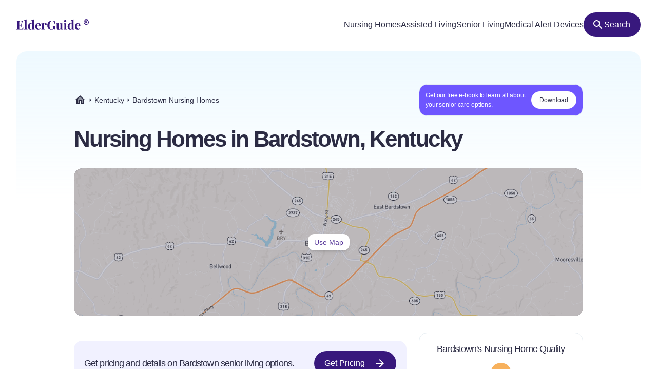

--- FILE ---
content_type: text/html
request_url: https://elderguide.com/kentucky/bardstown-nursing-homes/
body_size: 23883
content:
<!DOCTYPE html><html lang="en"><head><meta charset="UTF-8" /><script defer> !function(f,b,e,v,n,t,s) {if(f.fbq)return;n=f.fbq=function(){n.callMethod? n.callMethod.apply(n,arguments):n.queue.push(arguments)}; if(!f._fbq)f._fbq=n;n.push=n;n.loaded=!0;n.version='2.0'; n.queue=[];t=b.createElement(e);t.async=!0; t.src=v;s=b.getElementsByTagName(e)[0]; s.parentNode.insertBefore(t,s)}(window,document,'script', 'https://connect.facebook.net/en_US/fbevents.js'); fbq('init', '729728285256590'); fbq('track', 'PageView'); </script><noscript><img height="1" width="1" src="https://www.facebook.com/tr?id=729728285256590&ev=PageView &noscript=1"/></noscript><script type="text/javascript"> window.__fetCDs = {}; window.__fetConfig = { links: true, buttons: true, scroll: false }; </script><title>Top 9 Nursing Homes Near Bardstown, KY</title><meta property="og:title" content="Top 9 Nursing Homes Near Bardstown, KY"><meta property="twitter:title" content="Top 9 Nursing Homes Near Bardstown, KY"><link rel="canonical" href="https://elderguide.com/kentucky/bardstown-nursing-homes/"><meta property="og:url" content="https://elderguide.com/kentucky/bardstown-nursing-homes/"><meta name="description" content="Use this interactive tool to see reviews and ratings of all 9 nursing homes near Bardstown"><meta property="og:description" content="Use this interactive tool to see reviews and ratings of all 9 nursing homes near Bardstown"><meta name="twitter:description" content="Use this interactive tool to see reviews and ratings of all 9 nursing homes near Bardstown"><meta property="og:site_name" content="Elder Guide"><meta property="og:type" content="website" /><meta property="og:locale" content="en_US" /><meta name="twitter:card" content="summary_large_image"><meta property="og:image" content="https://elderguide.com/images/site-images/caring-for-a-man-in-a-wheel-chair-ejs-1280.jpeg"><meta property="og:image:width" content="1200" /><meta property="og:image:height" content="630" /><script type="application/ld+json"> { "@context": "http://schema.org", "@graph": [ { "@type": "City", "name":"Bardstown", "geo":{"@type":"GeoCoordinates","latitude":"37.81","longitude":"-85.46"} }, { "@type": "ItemList", "name": "Assisted Living in Bardstown, KY", "url": "https://elderguide.com/kentucky/bardstown-nursing-homes/", "numberOfItems": 3, "itemListElement": [{"@type":"ListItem","position":1,"name":"Flaget Memorial Hospital Nf","url":"/senior-living/flaget-memorial-hospital-nf-40004/"},{"@type":"ListItem","position":2,"name":"Signature Healthcare at Colonial Rehab & Wellness","url":"/senior-living/signature-healthcare-at-colonial-rehab-wellness-40004/"},{"@type":"ListItem","position":3,"name":"Landmark of Bardstown Rehabilitation and Nursing","url":"/senior-living/landmark-of-bardstown-rehabilitation-and-nursing-40004/"}] }, { "@type": "WebPage", "name": "Top 9 Nursing Homes Near Bardstown, KY", "headline": "Find Nursing Homes near Bardstown, KY", "dateModified": "2023-12-25", "inLanguage": "EN-US", "specialty": "Nursing Homes in Bardstown, KY", "contentLocation": { "@type": "Place", "name":"Bardstown, KY" }, "audience": { "@type": "Audience", "name": "Adult Care Takers, Adult Seniors, Adult Children, Senior Care Providers, Home Health Aides" }, "author": { "@type": "Thing", "name": "Elder Guide" } } ] } </script><meta name="viewport" content="width=device-width, initial-scale=1" /><script type="application/ld+json"> { "@context": "https://schema.org", "@type": "BreadcrumbList", "itemListElement": [{"@type":"ListItem","position":1,"name":"Elder Guide","item":"https://elderguide.com/"},{"@type":"ListItem","position":2,"name":"Kentucky","item":"https://elderguide.com/kentucky/"},{"@type":"ListItem","position":3,"name":"Bardstown Nursing Homes","item":"https://elderguide.com"}] }</script><meta name="robots" content="noarchive" data-svelte="svelte-dnmcyz"><meta name="theme-color" content="#38187D" data-svelte="svelte-dnmcyz"><meta http-equiv="X-UA-Compatible" content="ie=edge" data-svelte="svelte-dnmcyz"><link rel="apple-touch-icon" sizes="180x180" href="/apple-touch-icon.png" data-svelte="svelte-dnmcyz"><link rel="icon" type="image/png" sizes="32x32" href="/favicon-32x32.png" data-svelte="svelte-dnmcyz"><link rel="icon" type="image/png" sizes="16x16" href="/favicon-16x16.png" data-svelte="svelte-dnmcyz"><link rel="manifest" href="/site.webmanifest" data-svelte="svelte-dnmcyz"><link rel="prefetch" href="/_elderjs/svelte/components/CityResults/CityResults.OLPBVTSF.js" as="script"><link rel="prefetch" href="/_elderjs/svelte/components/Header/Header.GTFFWQR4.js" as="script"><link rel="prefetch" href="/_elderjs/props/ejs-1731549536.json" as="fetch"><style type="text/css">.grade-bg-b-plus{background:#acca74}.mt-px{margin-top:1px}.fill-blue-100{fill:#0045AD}@media (min-width:23.4375rem){.xxs\:block{display:block}.xxs\:h-6{height:1.5rem}.xxs\:w-6{width:1.5rem}.xxs\:text-14{font-size:.875rem}}@media (min-width:37.5rem){.sm\:mb-12{margin-bottom:3rem}.sm\:mb-8{margin-bottom:2rem}.sm\:h-72{height:18rem}.sm\:h-64{height:16rem}.sm\:px-5{padding-left:1.25rem;padding-right:1.25rem}.sm\:text-36{font-size:2.25rem}}@media (min-width:48rem){.md\:col-start-1{grid-column-start:1}.md\:col-end-3{grid-column-end:3}.md\:mt-2{margin-top:.5rem}.md\:block{display:block}.md\:grid{display:grid}.md\:grid-cols-1fr-auto{grid-template-columns:minmax(0,1fr) auto}.md\:gap-x-4{-webkit-column-gap:1rem;column-gap:1rem}.md\:px-8{padding-left:2rem;padding-right:2rem}.md\:pb-5{padding-bottom:1.25rem}.md\:pt-6{padding-top:1.5rem}.md\:text-40{font-size:2.5rem}}@media (min-width:64rem){.lg\:mb-8{margin-bottom:2rem}.lg\:mt-4{margin-top:1rem}.lg\:block{display:block}.lg\:flex{display:flex}.lg\:hidden{display:none}.lg\:h-72{height:18rem}.lg\:h-12{height:3rem}.lg\:w-fit{width:-webkit-fit-content;width:-moz-fit-content;width:fit-content}.lg\:items-center{align-items:center}.lg\:justify-center{justify-content:center}.lg\:gap-8{gap:2rem}.lg\:gap-1\.5{gap:.375rem}.lg\:rounded-full{border-radius:9999px}.lg\:bg-purple-100{--tw-bg-opacity:1;background-color:rgb(56 24 125 / var(--tw-bg-opacity))}.lg\:fill-white{fill:white}.lg\:px-12{padding-left:3rem;padding-right:3rem}.lg\:px-3{padding-left:.75rem;padding-right:.75rem}.lg\:pt-8{padding-top:2rem}}h1{font-size:inherit;font-weight:inherit}@media (min-width:37.5rem){.sm\:mb-12{margin-bottom:3rem}.sm\:mb-8{margin-bottom:2rem}.sm\:h-72{height:18rem}.sm\:h-64{height:16rem}.sm\:p-5{padding:1.25rem}.sm\:px-5{padding-left:1.25rem;padding-right:1.25rem}.sm\:text-36{font-size:2.25rem}}@media (min-width:48rem){.md\:col-start-1{grid-column-start:1}.md\:col-end-3{grid-column-end:3}.md\:float-right{float:right}.md\:ml-6{margin-left:1.5rem}.md\:mb-3{margin-bottom:.75rem}.md\:mt-2{margin-top:.5rem}.md\:block{display:block}.md\:grid{display:grid}.md\:w-72{width:18rem}.md\:grid-cols-1fr-auto{grid-template-columns:minmax(0,1fr) auto}.md\:gap-x-4{-webkit-column-gap:1rem;column-gap:1rem}.md\:px-8{padding-left:2rem;padding-right:2rem}.md\:pb-5{padding-bottom:1.25rem}.md\:pt-6{padding-top:1.5rem}.md\:text-40{font-size:2.5rem}}*,::after,::before{box-sizing:border-box;border:0 solid currentColor;--tw-border-spacing-x:0;--tw-border-spacing-y:0;--tw-translate-x:0;--tw-translate-y:0;--tw-rotate:0;--tw-skew-x:0;--tw-skew-y:0;--tw-scale-x:1;--tw-scale-y:1;--tw-pan-x: ;--tw-pan-y: ;--tw-pinch-zoom: ;--tw-scroll-snap-strictness:proximity;--tw-ordinal: ;--tw-slashed-zero: ;--tw-numeric-figure: ;--tw-numeric-spacing: ;--tw-numeric-fraction: ;--tw-ring-inset: ;--tw-ring-offset-width:0px;--tw-ring-offset-color:#fff;--tw-ring-color:rgb(59 130 246 / 0.5);--tw-ring-offset-shadow:0 0 #0000;--tw-ring-shadow:0 0 #0000;--tw-shadow:0 0 #0000;--tw-shadow-colored:0 0 #0000;--tw-blur: ;--tw-brightness: ;--tw-contrast: ;--tw-grayscale: ;--tw-hue-rotate: ;--tw-invert: ;--tw-saturate: ;--tw-sepia: ;--tw-drop-shadow: ;--tw-backdrop-blur: ;--tw-backdrop-brightness: ;--tw-backdrop-contrast: ;--tw-backdrop-grayscale: ;--tw-backdrop-hue-rotate: ;--tw-backdrop-invert: ;--tw-backdrop-opacity: ;--tw-backdrop-saturate: ;--tw-backdrop-sepia: }::after,::before{--tw-content:''}html{line-height:1.5;-webkit-text-size-adjust:100%;tab-size:4;font-family:-apple-system,Inter,Roboto,Helvetica,Sans-Serif}body{margin:0;line-height:inherit}h1,h2{font-size:inherit;font-weight:inherit}a{color:inherit;text-decoration:inherit}button{font-family:inherit;font-size:100%;font-weight:inherit;line-height:inherit;color:inherit;margin:0;padding:0;text-transform:none;-webkit-appearance:button;background-color:transparent;background-image:none}:-moz-focusring{outline:auto}:-moz-ui-invalid{box-shadow:none}::-webkit-inner-spin-button,::-webkit-outer-spin-button{height:auto}::-webkit-search-decoration{-webkit-appearance:none}::-webkit-file-upload-button{-webkit-appearance:button;font:inherit}h1,h2,p{margin:0}ul{list-style:none;margin:0;padding:0}img,svg{display:block;vertical-align:middle}img{max-width:100%;height:auto}::-webkit-backdrop{--tw-border-spacing-x:0;--tw-border-spacing-y:0;--tw-translate-x:0;--tw-translate-y:0;--tw-rotate:0;--tw-skew-x:0;--tw-skew-y:0;--tw-scale-x:1;--tw-scale-y:1;--tw-pan-x: ;--tw-pan-y: ;--tw-pinch-zoom: ;--tw-scroll-snap-strictness:proximity;--tw-ordinal: ;--tw-slashed-zero: ;--tw-numeric-figure: ;--tw-numeric-spacing: ;--tw-numeric-fraction: ;--tw-ring-inset: ;--tw-ring-offset-width:0px;--tw-ring-offset-color:#fff;--tw-ring-color:rgb(59 130 246 / 0.5);--tw-ring-offset-shadow:0 0 #0000;--tw-ring-shadow:0 0 #0000;--tw-shadow:0 0 #0000;--tw-shadow-colored:0 0 #0000;--tw-blur: ;--tw-brightness: ;--tw-contrast: ;--tw-grayscale: ;--tw-hue-rotate: ;--tw-invert: ;--tw-saturate: ;--tw-sepia: ;--tw-drop-shadow: ;--tw-backdrop-blur: ;--tw-backdrop-brightness: ;--tw-backdrop-contrast: ;--tw-backdrop-grayscale: ;--tw-backdrop-hue-rotate: ;--tw-backdrop-invert: ;--tw-backdrop-opacity: ;--tw-backdrop-saturate: ;--tw-backdrop-sepia: }::backdrop{--tw-border-spacing-x:0;--tw-border-spacing-y:0;--tw-translate-x:0;--tw-translate-y:0;--tw-rotate:0;--tw-skew-x:0;--tw-skew-y:0;--tw-scale-x:1;--tw-scale-y:1;--tw-pan-x: ;--tw-pan-y: ;--tw-pinch-zoom: ;--tw-scroll-snap-strictness:proximity;--tw-ordinal: ;--tw-slashed-zero: ;--tw-numeric-figure: ;--tw-numeric-spacing: ;--tw-numeric-fraction: ;--tw-ring-inset: ;--tw-ring-offset-width:0px;--tw-ring-offset-color:#fff;--tw-ring-color:rgb(59 130 246 / 0.5);--tw-ring-offset-shadow:0 0 #0000;--tw-ring-shadow:0 0 #0000;--tw-shadow:0 0 #0000;--tw-shadow-colored:0 0 #0000;--tw-blur: ;--tw-brightness: ;--tw-contrast: ;--tw-grayscale: ;--tw-hue-rotate: ;--tw-invert: ;--tw-saturate: ;--tw-sepia: ;--tw-drop-shadow: ;--tw-backdrop-blur: ;--tw-backdrop-brightness: ;--tw-backdrop-contrast: ;--tw-backdrop-grayscale: ;--tw-backdrop-hue-rotate: ;--tw-backdrop-invert: ;--tw-backdrop-opacity: ;--tw-backdrop-saturate: ;--tw-backdrop-sepia: }.sr-only{position:absolute;width:1px;height:1px;padding:0;margin:-1px;overflow:hidden;clip:rect(0,0,0,0);white-space:nowrap;border-width:0}.fixed{position:fixed}.absolute{position:absolute}.relative{position:relative}.top-4{top:1rem}.left-1\/2{left:50%}.-top-px{top:-1px}.left-0{left:0}.top-0{top:0}.z-header{z-index:103}.-z-\[1\]{z-index:-1}.order-3{order:3}.order-1{order:1}.mx-auto{margin-left:auto;margin-right:auto}.mb-4{margin-bottom:1rem}.mt-2{margin-top:.5rem}.mt-4{margin-top:1rem}.mb-5{margin-bottom:1.25rem}.-mb-64{margin-bottom:-16rem}.mt-6{margin-top:1.5rem}.block{display:block}.flex{display:flex}.inline-flex{display:inline-flex}.grid{display:grid}.hidden{display:none}.h-10{height:2.5rem}.h-8{height:2rem}.h-full{height:100%}.h-64{height:16rem}.h-5{height:1.25rem}.h-56{height:14rem}.h-9{height:2.25rem}.h-16{height:4rem}.w-full{width:100%}.w-fit{width:-webkit-fit-content;width:-moz-fit-content;width:fit-content}.w-5{width:1.25rem}.w-9{width:2.25rem}.w-10{width:2.5rem}.max-w-full{max-width:100%}.max-w-80rem{max-width:80rem}.shrink-0{flex-shrink:0}.-translate-x-1\/2{--tw-translate-x:-50%;-webkit-transform:translate(var(--tw-translate-x),var(--tw-translate-y)) rotate(var(--tw-rotate)) skewX(var(--tw-skew-x)) skewY(var(--tw-skew-y)) scaleX(var(--tw-scale-x)) scaleY(var(--tw-scale-y));transform:translate(var(--tw-translate-x),var(--tw-translate-y)) rotate(var(--tw-rotate)) skewX(var(--tw-skew-x)) skewY(var(--tw-skew-y)) scaleX(var(--tw-scale-x)) scaleY(var(--tw-scale-y))}.-translate-y-64{--tw-translate-y:-16rem;-webkit-transform:translate(var(--tw-translate-x),var(--tw-translate-y)) rotate(var(--tw-rotate)) skewX(var(--tw-skew-x)) skewY(var(--tw-skew-y)) scaleX(var(--tw-scale-x)) scaleY(var(--tw-scale-y));transform:translate(var(--tw-translate-x),var(--tw-translate-y)) rotate(var(--tw-rotate)) skewX(var(--tw-skew-x)) skewY(var(--tw-skew-y)) scaleX(var(--tw-scale-x)) scaleY(var(--tw-scale-y))}.grid-cols-2{grid-template-columns:repeat(2,minmax(0,1fr))}.items-center{align-items:center}.justify-center{justify-content:center}.justify-between{justify-content:space-between}.gap-1{gap:.25rem}.gap-4{gap:1rem}.gap-2{gap:.5rem}.gap-8{gap:2rem}.justify-self-center{justify-self:center}.overflow-auto{overflow:auto}.overflow-hidden{overflow:hidden}.whitespace-nowrap{white-space:nowrap}.rounded-full{border-radius:9999px}.rounded-16{border-radius:1rem}.rounded-12{border-radius:.75rem}.rounded-t-20{border-top-left-radius:1.25rem;border-top-right-radius:1.25rem}.border{border-width:1px}.border-t{border-top-width:1px}.border-gray-b{--tw-border-opacity:1;border-color:rgb(231 238 243 / var(--tw-border-opacity))}.border-gray-100{--tw-border-opacity:1;border-color:rgb(43 43 67 / var(--tw-border-opacity))}.bg-white{--tw-bg-opacity:1;background-color:rgb(255 255 255 / var(--tw-bg-opacity))}.bg-gray-100{--tw-bg-opacity:1;background-color:rgb(43 43 67 / var(--tw-bg-opacity))}.bg-gradient-to-b{background-image:linear-gradient(to bottom,var(--tw-gradient-stops))}.from-blue-500{--tw-gradient-from:#EEF9FF;--tw-gradient-to:rgb(238 249 255 / 0);--tw-gradient-stops:var(--tw-gradient-from),var(--tw-gradient-to)}.fill-purple-200{fill:#58389A}.fill-purple-100{fill:#38187D}.fill-gray-100{fill:#2B2B43}.object-cover{object-fit:cover}.object-center{object-position:center}.p-4{padding:1rem}.p-5{padding:1.25rem}.px-4{padding-left:1rem;padding-right:1rem}.px-3{padding-left:.75rem;padding-right:.75rem}.px-5{padding-left:1.25rem;padding-right:1.25rem}.px-2{padding-left:.5rem;padding-right:.5rem}.pt-5{padding-top:1.25rem}.text-center{text-align:center}.font-sans{font-family:-apple-system,Inter,Roboto,Helvetica,Sans-Serif}.text-14{font-size:.875rem}.text-12{font-size:.75rem}.text-16{font-size:1rem}.text-32{font-size:2rem}.text-20{font-size:1.25rem}.text-18{font-size:1.125rem}.font-semibold{font-weight:600}.font-medium{font-weight:500}.leading-100{line-height:1}.leading-115{line-height:1.15}.leading-135{line-height:1.35}.leading-125{line-height:1.25}.tracking-title{letter-spacing:-.05em}.text-black-a65{color:rgba(0,0,0,.65)}.text-gray-100{--tw-text-opacity:1;color:rgb(43 43 67 / var(--tw-text-opacity))}.text-purple-200{--tw-text-opacity:1;color:rgb(88 56 154 / var(--tw-text-opacity))}.text-white{--tw-text-opacity:1;color:rgb(255 255 255 / var(--tw-text-opacity))}.opacity-0{opacity:0}.opacity-75{opacity:.75}.shadow-md{--tw-shadow:0 4px 6px -1px rgb(0 0 0 / 0.1),0 2px 4px -2px rgb(0 0 0 / 0.1);--tw-shadow-colored:0 4px 6px -1px var(--tw-shadow-color),0 2px 4px -2px var(--tw-shadow-color);box-shadow:var(--tw-ring-offset-shadow,0 0 #0000),var(--tw-ring-shadow,0 0 #0000),var(--tw-shadow)}.outline-none{outline:transparent solid 2px;outline-offset:2px}.hide-scrollbars::-webkit-scrollbar{display:none}.hide-scrollbars{-ms-overflow-style:none;scrollbar-width:none}.btn-primary{align-items:center;gap:.75rem;border-radius:1.25rem;--tw-bg-opacity:1;background-color:rgb(56 24 125 / var(--tw-bg-opacity));padding:1rem 1.5rem;text-align:center;font-size:1rem;font-weight:500;line-height:1.15;--tw-text-opacity:1;color:rgb(255 255 255 / var(--tw-text-opacity));outline:transparent solid 2px;outline-offset:2px}.article-content:not(.docs)>p:not(.not-content){margin-bottom:1rem;font-family:-apple-system,Inter,Roboto,Helvetica,Sans-Serif;font-size:.875rem;line-height:1.65;letter-spacing:-.01em;--tw-text-opacity:1;color:rgb(43 43 67 / var(--tw-text-opacity))}.grade-bg-a-minus{background:#86ba71}.grade-bg-b-minus{background:#f29553}.grade-bg-c{background:#eb794e}@media (min-width:23.4375rem){.article-content:not(.docs)>p:not(.not-content){font-size:1rem}.xxs\:h-6{height:1.5rem}.xxs\:w-6{width:1.5rem}.xxs\:text-14{font-size:.875rem}}@media (min-width:27rem){.xs\:p-5{padding:1.25rem}.xs\:px-5{padding-left:1.25rem;padding-right:1.25rem}}@media (min-width:37.5rem){.sm\:mb-12{margin-bottom:3rem}.sm\:mb-8{margin-bottom:2rem}.sm\:mt-12{margin-top:3rem}.sm\:h-72{height:18rem}.sm\:h-64{height:16rem}.sm\:p-5{padding:1.25rem}.sm\:px-5{padding-left:1.25rem;padding-right:1.25rem}.sm\:text-36{font-size:2.25rem}.sm\:text-24{font-size:1.5rem}}@media (min-width:48rem){.md\:col-start-1{grid-column-start:1}.md\:col-end-3{grid-column-end:3}.md\:float-right{float:right}.md\:ml-6{margin-left:1.5rem}.md\:mb-3{margin-bottom:.75rem}.md\:mt-6{margin-top:1.5rem}.md\:mt-2{margin-top:.5rem}.md\:block{display:block}.md\:grid{display:grid}.md\:w-72{width:18rem}.md\:grid-cols-1fr-auto{grid-template-columns:minmax(0,1fr) auto}.md\:gap-x-4{-webkit-column-gap:1rem;column-gap:1rem}.md\:px-8{padding-left:2rem;padding-right:2rem}.md\:pb-5{padding-bottom:1.25rem}.md\:pt-6{padding-top:1.5rem}.md\:text-40{font-size:2.5rem}.md\:text-28{font-size:1.75rem}}@media (min-width:64rem){.lg\:mb-8{margin-bottom:2rem}.lg\:mt-4{margin-top:1rem}.lg\:block{display:block}.lg\:flex{display:flex}.lg\:hidden{display:none}.lg\:h-72{height:18rem}.lg\:h-12{height:3rem}.lg\:w-80{width:20rem}.lg\:w-fit{width:-webkit-fit-content;width:-moz-fit-content;width:fit-content}.lg\:items-center{align-items:center}.lg\:justify-center{justify-content:center}.lg\:gap-8{gap:2rem}.lg\:gap-1\.5{gap:.375rem}.lg\:rounded-full{border-radius:9999px}.lg\:bg-purple-100{--tw-bg-opacity:1;background-color:rgb(56 24 125 / var(--tw-bg-opacity))}.lg\:fill-white{fill:white}.lg\:px-12{padding-left:3rem;padding-right:3rem}.lg\:px-3{padding-left:.75rem;padding-right:.75rem}.lg\:pt-8{padding-top:2rem}}@media (min-width:80rem){.xl\:mt-5{margin-top:1.25rem}.xl\:block{display:block}.xl\:px-28{padding-left:7rem;padding-right:7rem}.xl\:pt-16{padding-top:4rem}.xl\:pr-5{padding-right:1.25rem}.xl\:pl-4{padding-left:1rem}.xl\:text-44{font-size:2.75rem}}@media (min-width:90rem){.xxl\:mt-8{margin-top:2rem}.xxl\:px-0{padding-left:0;padding-right:0}.xxl\:text-48{font-size:3rem}}</style><link href="/tailwind.css" rel="stylesheet" /><link id="ejs-public-css" rel="stylesheet" href="/_elderjs/assets/svelte-7d2171d9f889cfb96804c317618c9b08.css" media="all" /><style></style></head><body class="cityNursingHomes"><svg width="0" height="0" style="position:absolute"><symbol viewBox="-160 -160 576 832" id="arrows-alt-v" xmlns="http://www.w3.org/2000/svg"><path d="M227.03 388.97H156V123.03h71.03c10.691 0 16.045-12.926 8.485-20.485l-99.029-99.03c-4.686-4.686-12.284-4.686-16.971 0l-99.029 99.03c-7.56 7.56-2.206 20.485 8.485 20.485H100v265.94H28.97c-10.691 0-16.045 12.926-8.485 20.485l99.029 99.03c4.686 4.686 12.284 4.686 16.971 0l99.029-99.03c7.56-7.559 2.206-20.485-8.484-20.485z" /></symbol><symbol viewBox="-160 -160 704 832" id="award" xmlns="http://www.w3.org/2000/svg"><defs><style>.bfa-secondary{opacity:.4}</style></defs><path d="M382.78 448.69L324 304.23a40.63 40.63 0 01-22.23 15.62C280 325.78 278.26 324.44 263 340a39.72 39.72 0 01-49.73 5.82 39.68 39.68 0 00-42.53 0A39.73 39.73 0 01121 340c-14.73-15-16.4-14-38.73-20.12a40.54 40.54 0 01-22.07-15.4L1.2 448.7a16 16 0 0015.43 22l52.69-2 36.22 38.3a16 16 0 0022.62.61A16.23 16.23 0 00132 502l60.15-147.1L252 502a16 16 0 0026.43 5l36.25-38.28 52.69 2A16 16 0 00384 455.33a16.23 16.23 0 00-1.22-6.64zM192 240a64 64 0 10-64-64 64 64 0 0064 64z" class="bfa-secondary" /><path d="M366.62 152.72a41.51 41.51 0 00-10.42-39.59c-20.41-20.77-18.47-17.35-25.95-45.74a40.66 40.66 0 00-28.47-29c-27.88-7.61-24.52-5.62-45-26.41A39.79 39.79 0 00218 1.39c-27.92 7.6-24 7.6-51.95 0A39.8 39.8 0 00127.16 12c-20.41 20.78-17 18.8-44.94 26.41a40.66 40.66 0 00-28.47 29c-7.47 28.39-5.54 25-25.95 45.75a41.46 41.46 0 00-10.42 39.58c7.47 28.36 7.48 24.4 0 52.82a41.52 41.52 0 0010.42 39.57c20.41 20.78 18.47 17.35 26 45.75a40.64 40.64 0 0028.47 29C104.6 326 106.27 325 121 340a39.74 39.74 0 0049.74 5.82 39.68 39.68 0 0142.53 0A39.73 39.73 0 00263 340c15.28-15.55 17-14.21 38.79-20.14a40.64 40.64 0 0028.47-29c7.48-28.4 5.54-25 25.95-45.75a41.49 41.49 0 0010.42-39.58c-7.48-28.36-7.49-24.4-.01-52.81zM192 272a96 96 0 1196-96 96 96 0 01-96 96z" class="bfa-primary" /></symbol><symbol viewBox="-160 -160 832 832" id="check" xmlns="http://www.w3.org/2000/svg"><path d="M173.898 439.404l-166.4-166.4c-9.997-9.997-9.997-26.206 0-36.204l36.203-36.204c9.997-9.998 26.207-9.998 36.204 0L192 312.69 432.095 72.596c9.997-9.997 26.207-9.997 36.204 0l36.203 36.204c9.997 9.997 9.997 26.206 0 36.204l-294.4 294.401c-9.998 9.997-26.207 9.997-36.204-.001z" /></symbol><symbol fill="none" viewBox="-10 -10 44 44" id="close" xmlns="http://www.w3.org/2000/svg"><path d="M24 2.417L21.583 0 12 9.583 2.417 0 0 2.417 9.583 12 0 21.583 2.417 24 12 14.417 21.583 24 24 21.583 14.417 12 24 2.417z" fill="#05395B" /></symbol><symbol viewBox="-160 -160 768 832" id="compress" xmlns="http://www.w3.org/2000/svg"><path d="M436 192H312c-13.3 0-24-10.7-24-24V44c0-6.6 5.4-12 12-12h24c6.6 0 12 5.4 12 12v100h100c6.6 0 12 5.4 12 12v24c0 6.6-5.4 12-12 12zm-276-24V44c0-6.6-5.4-12-12-12h-24c-6.6 0-12 5.4-12 12v100H12c-6.6 0-12 5.4-12 12v24c0 6.6 5.4 12 12 12h124c13.3 0 24-10.7 24-24zm0 300V344c0-13.3-10.7-24-24-24H12c-6.6 0-12 5.4-12 12v24c0 6.6 5.4 12 12 12h100v100c0 6.6 5.4 12 12 12h24c6.6 0 12-5.4 12-12zm176 0V368h100c6.6 0 12-5.4 12-12v-24c0-6.6-5.4-12-12-12H312c-13.3 0-24 10.7-24 24v124c0 6.6 5.4 12 12 12h24c6.6 0 12-5.4 12-12z" /></symbol><symbol viewBox="-160 -160 832 832" id="envelope" xmlns="http://www.w3.org/2000/svg"><path d="M464 64H48C21.49 64 0 85.49 0 112v288c0 26.51 21.49 48 48 48h416c26.51 0 48-21.49 48-48V112c0-26.51-21.49-48-48-48zm0 48v40.805c-22.422 18.259-58.168 46.651-134.587 106.49-16.841 13.247-50.201 45.072-73.413 44.701-23.208.375-56.579-31.459-73.413-44.701C106.18 199.465 70.425 171.067 48 152.805V112h416zM48 400V214.398c22.914 18.251 55.409 43.862 104.938 82.646 21.857 17.205 60.134 55.186 103.062 54.955 42.717.231 80.509-37.199 103.053-54.947 49.528-38.783 82.032-64.401 104.947-82.653V400H48z" /></symbol><symbol viewBox="-160 -160 768 832" id="expand-arrows" xmlns="http://www.w3.org/2000/svg"><path d="M447.9 332l.1 136c0 6.6-5.4 12-12 12l-136-.1c-6.6 0-12-5.4-12-12v-27.8c0-6.7 5.5-12.1 12.2-12l61.4 2.3 1.4-1.4-139-139L85 429l1.4 1.4 61.4-2.3c6.7-.1 12.2 5.3 12.2 12v27.8c0 6.6-5.4 12-12 12L12 480c-6.6 0-12-5.4-12-12l.1-136c0-6.6 5.4-12 12-12h27.8c6.7 0 12.1 5.5 12 12.2l-2.3 61.4L51 395l139-139L51 117l-1.4 1.4 2.3 61.4c.1 6.7-5.3 12.2-12 12.2H12.1c-6.6 0-12-5.4-12-12L0 44c0-6.6 5.4-12 12-12l136 .1c6.6 0 12 5.4 12 12v27.8c0 6.7-5.5 12.1-12.2 12l-61.4-2.3L85 83l139 139L363 83l-1.4-1.4-61.4 2.3c-6.7.1-12.2-5.3-12.2-12V44.1c0-6.6 5.4-12 12-12l136-.1c6.6 0 12 5.4 12 12l-.1 136c0 6.6-5.4 12-12 12h-27.8c-6.7 0-12.1-5.5-12-12.2l2.3-61.4-1.4-1.4-139 139 139 139 1.4-1.4-2.3-61.4c-.1-6.7 5.3-12.2 12-12.2h27.8c6.6 0 12 5.4 12 12z" /></symbol><symbol viewBox="-180 -180 936 872" id="home-lg-alt" xmlns="http://www.w3.org/2000/svg"><path d="M288 115L69.47 307.71c-1.62 1.46-3.69 2.14-5.47 3.35V496a16 16 0 0016 16h128a16 16 0 0016-16V368a16 16 0 0116-16h96a16 16 0 0116 16v128a16 16 0 0016 16h128a16 16 0 0016-16V311.1c-1.7-1.16-3.72-1.82-5.26-3.2zm282.69 121.28l-255.94-226a39.85 39.85 0 00-53.45 0l-256 226a16 16 0 00-1.21 22.6L25.5 282.7a16 16 0 0022.6 1.21L277.42 81.63a16 16 0 0121.17 0L527.91 283.9a16 16 0 0022.6-1.21l21.4-23.82a16 16 0 00-1.22-22.59z" /></symbol><symbol viewBox="-160 -160 832 832" id="info-circle" xmlns="http://www.w3.org/2000/svg"><path d="M256 8C119.043 8 8 119.083 8 256c0 136.997 111.043 248 248 248s248-111.003 248-248C504 119.083 392.957 8 256 8zm0 448c-110.532 0-200-89.431-200-200 0-110.495 89.472-200 200-200 110.491 0 200 89.471 200 200 0 110.53-89.431 200-200 200zm0-338c23.196 0 42 18.804 42 42s-18.804 42-42 42-42-18.804-42-42 18.804-42 42-42zm56 254c0 6.627-5.373 12-12 12h-88c-6.627 0-12-5.373-12-12v-24c0-6.627 5.373-12 12-12h12v-64h-12c-6.627 0-12-5.373-12-12v-24c0-6.627 5.373-12 12-12h64c6.627 0 12 5.373 12 12v100h12c6.627 0 12 5.373 12 12v24z" /></symbol><symbol viewBox="-160 -160 832 832" id="link" xmlns="http://www.w3.org/2000/svg"><path d="M314.222 197.78c51.091 51.091 54.377 132.287 9.75 187.16-6.242 7.73-2.784 3.865-84.94 86.02-54.696 54.696-143.266 54.745-197.99 0-54.711-54.69-54.734-143.255 0-197.99 32.773-32.773 51.835-51.899 63.409-63.457 7.463-7.452 20.331-2.354 20.486 8.192a173.31 173.31 0 004.746 37.828c.966 4.029-.272 8.269-3.202 11.198L80.632 312.57c-32.755 32.775-32.887 85.892 0 118.8 32.775 32.755 85.892 32.887 118.8 0l75.19-75.2c32.718-32.725 32.777-86.013 0-118.79a83.722 83.722 0 00-22.814-16.229c-4.623-2.233-7.182-7.25-6.561-12.346 1.356-11.122 6.296-21.885 14.815-30.405l4.375-4.375c3.625-3.626 9.177-4.594 13.76-2.294 12.999 6.524 25.187 15.211 36.025 26.049zM470.958 41.04c-54.724-54.745-143.294-54.696-197.99 0-82.156 82.156-78.698 78.29-84.94 86.02-44.627 54.873-41.341 136.069 9.75 187.16 10.838 10.838 23.026 19.525 36.025 26.049 4.582 2.3 10.134 1.331 13.76-2.294l4.375-4.375c8.52-8.519 13.459-19.283 14.815-30.405.621-5.096-1.938-10.113-6.561-12.346a83.706 83.706 0 01-22.814-16.229c-32.777-32.777-32.718-86.065 0-118.79l75.19-75.2c32.908-32.887 86.025-32.755 118.8 0 32.887 32.908 32.755 86.025 0 118.8l-45.848 45.84c-2.93 2.929-4.168 7.169-3.202 11.198a173.31 173.31 0 014.746 37.828c.155 10.546 13.023 15.644 20.486 8.192 11.574-11.558 30.636-30.684 63.409-63.457 54.733-54.735 54.71-143.3-.001-197.991z" /></symbol><symbol viewBox="-160 -160 832 832" id="phone-alt" xmlns="http://www.w3.org/2000/svg"><path d="M497.39 361.8l-112-48a24 24 0 00-28 6.9l-49.6 60.6A370.66 370.66 0 01130.6 204.11l60.6-49.6a23.94 23.94 0 006.9-28l-48-112A24.16 24.16 0 00122.6.61l-104 24A24 24 0 000 48c0 256.5 207.9 464 464 464a24 24 0 0023.4-18.6l24-104a24.29 24.29 0 00-14.01-27.6z" /></symbol><symbol viewBox="-160 -160 832 832" id="search" xmlns="http://www.w3.org/2000/svg"><path d="M505 442.7L405.3 343c-4.5-4.5-10.6-7-17-7H372c27.6-35.3 44-79.7 44-128C416 93.1 322.9 0 208 0S0 93.1 0 208s93.1 208 208 208c48.3 0 92.7-16.4 128-44v16.3c0 6.4 2.5 12.5 7 17l99.7 99.7c9.4 9.4 24.6 9.4 33.9 0l28.3-28.3c9.4-9.4 9.4-24.6.1-34zM208 336c-70.7 0-128-57.2-128-128 0-70.7 57.2-128 128-128 70.7 0 128 57.2 128 128 0 70.7-57.2 128-128 128z" /></symbol><symbol viewBox="-160 -160 672 832" id="times" xmlns="http://www.w3.org/2000/svg"><path d="M242.72 256l100.07-100.07c12.28-12.28 12.28-32.19 0-44.48l-22.24-22.24c-12.28-12.28-32.19-12.28-44.48 0L176 189.28 75.93 89.21c-12.28-12.28-32.19-12.28-44.48 0L9.21 111.45c-12.28 12.28-12.28 32.19 0 44.48L109.28 256 9.21 356.07c-12.28 12.28-12.28 32.19 0 44.48l22.24 22.24c12.28 12.28 32.2 12.28 44.48 0L176 322.72l100.07 100.07c12.28 12.28 32.2 12.28 44.48 0l22.24-22.24c12.28-12.28 12.28-32.19 0-44.48L242.72 256z" /></symbol></svg><a href="#main" class="transition top-4 left-1/2 -translate-x-1/2 fixed -translate-y-64 opacity-0 focus:opacity-100 focus:translate-y-0 shadow-md btn-primary whitespace-nowrap z-header">Skip to content </a><header><div class="header-component" id="header-ejs-012ec713b3"><div class="max-w-80rem mx-auto md:mt-2 lg:mt-4 xxl:mt-8"><div class="flex justify-between items-center h-16 px-5 md:px-8 xxl:px-0"><a href="/" aria-label="home"><svg width="141" height="20" viewBox="0 0 141 20" fill="none" xmlns="http://www.w3.org/2000/svg" class aria-hidden="true"><path d="M12.84 2.563C12.776 3.267 12.728 3.947 12.696 4.603C12.68 5.259 12.672 5.763 12.672 6.115C12.672 6.435 12.68 6.739 12.696 7.027C12.712 7.315 12.728 7.555 12.744 7.747H12.192C12.032 6.579 11.784 5.659 11.448 4.987C11.112 4.299 10.672 3.819 10.128 3.547C9.6 3.259 8.976 3.115 8.256 3.115H7.272C6.808 3.115 6.456 3.155 6.216 3.235C5.976 3.315 5.816 3.475 5.736 3.715C5.656 3.955 5.616 4.323 5.616 4.819V17.299C5.616 17.795 5.656 18.163 5.736 18.403C5.816 18.643 5.976 18.803 6.216 18.883C6.456 18.963 6.808 19.003 7.272 19.003H8.448C9.168 19.003 9.8 18.851 10.344 18.547C10.904 18.227 11.376 17.691 11.76 16.939C12.16 16.187 12.464 15.171 12.672 13.891H13.224C13.176 14.403 13.152 15.075 13.152 15.907C13.152 16.275 13.16 16.795 13.176 17.467C13.192 18.139 13.24 18.835 13.32 19.555C12.504 19.523 11.584 19.507 10.56 19.507C9.536 19.491 8.624 19.483 7.824 19.483C7.424 19.483 6.912 19.483 6.288 19.483C5.664 19.483 4.992 19.491 4.272 19.507C3.552 19.507 2.824 19.515 2.088 19.531C1.352 19.531 0.656 19.539 0 19.555V19.075C0.512 19.043 0.896 18.979 1.152 18.883C1.408 18.787 1.576 18.595 1.656 18.307C1.752 18.019 1.8 17.587 1.8 17.011V5.107C1.8 4.515 1.752 4.083 1.656 3.811C1.576 3.523 1.4 3.331 1.128 3.235C0.872 3.123 0.496 3.059 0 3.043V2.563C0.656 2.579 1.352 2.595 2.088 2.611C2.824 2.611 3.552 2.619 4.272 2.635C4.992 2.635 5.664 2.635 6.288 2.635C6.912 2.635 7.424 2.635 7.824 2.635C8.56 2.635 9.392 2.635 10.32 2.635C11.264 2.619 12.104 2.595 12.84 2.563ZM9.096 10.771C9.096 10.771 9.096 10.851 9.096 11.011C9.096 11.171 9.096 11.251 9.096 11.251H4.896C4.896 11.251 4.896 11.171 4.896 11.011C4.896 10.851 4.896 10.771 4.896 10.771H9.096ZM9.792 7.603C9.728 8.515 9.696 9.211 9.696 9.691C9.712 10.171 9.72 10.611 9.72 11.011C9.72 11.411 9.728 11.851 9.744 12.331C9.76 12.811 9.8 13.507 9.864 14.419H9.312C9.232 13.859 9.08 13.339 8.856 12.859C8.648 12.379 8.344 11.995 7.944 11.707C7.544 11.403 7.024 11.251 6.384 11.251V10.771C6.864 10.771 7.272 10.675 7.608 10.483C7.944 10.275 8.216 10.011 8.424 9.691C8.648 9.355 8.824 9.003 8.952 8.635C9.08 8.267 9.176 7.923 9.24 7.603H9.792Z" class="fill-purple-100"></path><path d="M19.8669 0.763V17.323C19.8669 17.995 19.9789 18.451 20.2029 18.691C20.4429 18.931 20.8429 19.051 21.4029 19.051V19.555C21.0989 19.539 20.6429 19.523 20.0349 19.507C19.4269 19.475 18.8109 19.459 18.1869 19.459C17.5629 19.459 16.9309 19.475 16.2909 19.507C15.6669 19.523 15.1949 19.539 14.8749 19.555V19.051C15.4349 19.051 15.8269 18.931 16.0509 18.691C16.2909 18.451 16.4109 17.995 16.4109 17.323V3.643C16.4109 2.923 16.2989 2.395 16.0749 2.059C15.8669 1.707 15.4669 1.531 14.8749 1.531V1.027C15.3869 1.075 15.8829 1.099 16.3629 1.099C17.0189 1.099 17.6429 1.075 18.2349 1.027C18.8269 0.963001 19.3709 0.875001 19.8669 0.763Z" class="fill-purple-100"></path><path d="M33.9977 0.763V16.915C33.9977 17.635 34.1097 18.171 34.3337 18.523C34.5577 18.859 34.9577 19.027 35.5337 19.027V19.531C35.0377 19.483 34.5417 19.459 34.0457 19.459C33.3737 19.459 32.7417 19.483 32.1497 19.531C31.5737 19.579 31.0377 19.667 30.5417 19.795V3.643C30.5417 2.923 30.4297 2.395 30.2057 2.059C29.9977 1.707 29.5977 1.531 29.0057 1.531V1.027C29.5177 1.075 30.0137 1.099 30.4937 1.099C31.1497 1.099 31.7737 1.075 32.3657 1.027C32.9577 0.963001 33.5017 0.875001 33.9977 0.763ZM27.8777 6.811C28.5817 6.811 29.1977 6.931 29.7257 7.171C30.2697 7.395 30.6937 7.779 30.9977 8.323L30.7097 8.587C30.5017 8.203 30.2217 7.931 29.8697 7.771C29.5337 7.595 29.1737 7.507 28.7897 7.507C27.9737 7.507 27.3257 7.987 26.8457 8.947C26.3657 9.891 26.1337 11.355 26.1497 13.339C26.1497 14.699 26.2377 15.787 26.4137 16.603C26.6057 17.403 26.8697 17.979 27.2057 18.331C27.5577 18.683 27.9577 18.859 28.4057 18.859C28.9497 18.859 29.4377 18.643 29.8697 18.211C30.3017 17.779 30.5337 17.195 30.5657 16.459L30.6857 17.299C30.4457 18.147 30.0537 18.795 29.5097 19.243C28.9817 19.675 28.2857 19.891 27.4217 19.891C26.4777 19.891 25.6297 19.659 24.8777 19.195C24.1417 18.731 23.5657 18.019 23.1497 17.059C22.7337 16.083 22.5257 14.827 22.5257 13.291C22.5257 11.835 22.7577 10.635 23.2217 9.691C23.6857 8.731 24.3177 8.011 25.1177 7.531C25.9337 7.051 26.8537 6.811 27.8777 6.811Z" class="fill-purple-100"></path><path d="M42.7254 6.811C44.1334 6.811 45.2374 7.227 46.0374 8.059C46.8374 8.891 47.2374 10.251 47.2374 12.139H39.3414L39.2934 11.683H44.2134C44.2294 10.899 44.1814 10.179 44.0694 9.523C43.9574 8.851 43.7814 8.315 43.5414 7.915C43.3014 7.515 42.9814 7.315 42.5814 7.315C42.0214 7.315 41.5414 7.667 41.1414 8.371C40.7574 9.075 40.5254 10.243 40.4454 11.875L40.5174 12.019C40.5014 12.211 40.4854 12.411 40.4694 12.619C40.4694 12.827 40.4694 13.043 40.4694 13.267C40.4694 14.371 40.6214 15.267 40.9254 15.955C41.2454 16.643 41.6454 17.147 42.1254 17.467C42.6054 17.771 43.0934 17.923 43.5894 17.923C43.9254 17.923 44.2694 17.875 44.6214 17.779C44.9894 17.667 45.3574 17.475 45.7254 17.203C46.0934 16.915 46.4374 16.515 46.7574 16.003L47.1894 16.147C46.9974 16.755 46.6934 17.347 46.2774 17.923C45.8614 18.499 45.3334 18.971 44.6934 19.339C44.0534 19.707 43.2854 19.891 42.3894 19.891C41.3014 19.891 40.3414 19.659 39.5094 19.195C38.6774 18.731 38.0214 18.027 37.5414 17.083C37.0774 16.139 36.8454 14.939 36.8454 13.483C36.8454 11.995 37.0934 10.755 37.5894 9.763C38.1014 8.771 38.7974 8.035 39.6774 7.555C40.5734 7.059 41.5894 6.811 42.7254 6.811Z" class="fill-purple-100"></path><path d="M56.7426 6.811C57.2546 6.811 57.6706 6.923 57.9906 7.147C58.3106 7.355 58.5426 7.627 58.6866 7.963C58.8466 8.299 58.9266 8.651 58.9266 9.019C58.9266 9.611 58.7506 10.099 58.3986 10.483C58.0626 10.851 57.6146 11.035 57.0546 11.035C56.4946 11.035 56.0546 10.899 55.7346 10.627C55.4306 10.339 55.2786 9.963 55.2786 9.499C55.2786 9.051 55.3746 8.683 55.5666 8.395C55.7746 8.091 56.0306 7.835 56.3346 7.627C56.1106 7.563 55.8866 7.571 55.6626 7.651C55.3586 7.699 55.0706 7.827 54.7986 8.035C54.5266 8.227 54.2946 8.475 54.1026 8.779C53.9106 9.067 53.7586 9.387 53.6466 9.739C53.5346 10.075 53.4786 10.403 53.4786 10.723V17.083C53.4786 17.851 53.6626 18.371 54.0306 18.643C54.4146 18.915 54.9826 19.051 55.7346 19.051V19.555C55.3666 19.539 54.8306 19.523 54.1266 19.507C53.4226 19.475 52.6866 19.459 51.9186 19.459C51.2786 19.459 50.6306 19.475 49.9746 19.507C49.3186 19.523 48.8226 19.539 48.4866 19.555V19.051C49.0466 19.051 49.4386 18.931 49.6626 18.691C49.9026 18.451 50.0226 17.995 50.0226 17.323V9.763C50.0226 9.043 49.9106 8.515 49.6866 8.179C49.4786 7.827 49.0786 7.651 48.4866 7.651V7.147C48.9986 7.195 49.4946 7.219 49.9746 7.219C50.6466 7.219 51.2706 7.195 51.8466 7.147C52.4386 7.083 52.9826 6.995 53.4786 6.883V9.115C53.6706 8.683 53.9266 8.291 54.2466 7.939C54.5666 7.587 54.9346 7.315 55.3506 7.123C55.7666 6.915 56.2306 6.811 56.7426 6.811Z" class="fill-purple-100"></path><path d="M68.8337 2.227C69.9217 2.227 70.8097 2.379 71.4977 2.683C72.1857 2.987 72.8017 3.355 73.3457 3.787C73.5377 3.931 73.6977 4.003 73.8257 4.003C74.1297 4.003 74.3297 3.523 74.4257 2.563H74.9777C74.9457 3.187 74.9217 3.947 74.9057 4.843C74.8897 5.723 74.8817 6.899 74.8817 8.371H74.3297C74.2177 7.411 74.0417 6.579 73.8017 5.875C73.5777 5.155 73.1537 4.539 72.5297 4.027C72.1457 3.659 71.6657 3.371 71.0897 3.163C70.5297 2.955 69.9617 2.851 69.3857 2.851C68.5057 2.851 67.7537 3.083 67.1297 3.547C66.5057 3.995 65.9937 4.611 65.5937 5.395C65.1937 6.179 64.8977 7.067 64.7057 8.059C64.5137 9.035 64.4177 10.051 64.4177 11.107C64.4177 13.987 64.8097 16.091 65.5937 17.419C66.3937 18.747 67.5377 19.411 69.0257 19.411C69.4097 19.411 69.7457 19.363 70.0337 19.267C70.3217 19.171 70.5537 19.059 70.7297 18.931C70.9537 18.771 71.1057 18.603 71.1857 18.427C71.2657 18.235 71.3057 17.987 71.3057 17.683V15.331C71.3057 14.595 71.2417 14.051 71.1137 13.699C71.0017 13.331 70.7697 13.083 70.4177 12.955C70.0657 12.827 69.5537 12.755 68.8817 12.739V12.259C69.2177 12.275 69.6177 12.291 70.0817 12.307C70.5617 12.307 71.0577 12.315 71.5697 12.331C72.0817 12.331 72.5537 12.331 72.9857 12.331C73.6577 12.331 74.2737 12.323 74.8337 12.307C75.3937 12.291 75.8497 12.275 76.2017 12.259V12.739C75.8977 12.755 75.6657 12.811 75.5057 12.907C75.3617 13.003 75.2577 13.195 75.1937 13.483C75.1457 13.771 75.1217 14.211 75.1217 14.803V19.555H74.6417C74.6257 19.283 74.5617 18.987 74.4497 18.667C74.3537 18.347 74.1857 18.187 73.9457 18.187C73.8337 18.187 73.6817 18.219 73.4897 18.283C73.3137 18.331 73.0337 18.467 72.6497 18.691C72.0577 19.027 71.4337 19.315 70.7777 19.555C70.1217 19.779 69.4337 19.891 68.7137 19.891C66.8577 19.891 65.2897 19.547 64.0097 18.859C62.7297 18.171 61.7617 17.187 61.1057 15.907C60.4657 14.611 60.1457 13.059 60.1457 11.251C60.1457 9.427 60.5137 7.843 61.2497 6.499C62.0017 5.155 63.0257 4.107 64.3217 3.355C65.6337 2.603 67.1377 2.227 68.8337 2.227Z" class="fill-purple-100"></path><path d="M89.2901 6.883V16.939C89.2901 17.659 89.4021 18.195 89.6261 18.547C89.8501 18.883 90.2501 19.051 90.8261 19.051V19.555C90.3301 19.507 89.8341 19.483 89.3381 19.483C88.6661 19.483 88.0421 19.507 87.4661 19.555C86.8901 19.603 86.3461 19.691 85.8341 19.819V17.659C85.4501 18.459 84.9141 19.035 84.2261 19.387C83.5541 19.723 82.8021 19.891 81.9701 19.891C81.2981 19.891 80.7541 19.803 80.3381 19.627C79.9221 19.451 79.5941 19.227 79.3541 18.955C79.0821 18.651 78.8901 18.251 78.7781 17.755C78.6661 17.259 78.6101 16.619 78.6101 15.835V9.763C78.6101 9.043 78.4981 8.515 78.2741 8.179C78.0661 7.827 77.6661 7.651 77.0741 7.651V7.147C77.5861 7.195 78.0821 7.219 78.5621 7.219C79.2341 7.219 79.8581 7.195 80.4341 7.147C81.0261 7.083 81.5701 6.995 82.0661 6.883V16.819C82.0661 17.219 82.0981 17.571 82.1621 17.875C82.2421 18.179 82.3861 18.419 82.5941 18.595C82.8021 18.755 83.1061 18.835 83.5061 18.835C83.9381 18.835 84.3221 18.715 84.6581 18.475C85.0101 18.235 85.2901 17.907 85.4981 17.491C85.7221 17.059 85.8341 16.579 85.8341 16.051V9.763C85.8341 9.043 85.7221 8.515 85.4981 8.179C85.2901 7.827 84.8901 7.651 84.2981 7.651V7.147C84.8101 7.195 85.3061 7.219 85.7861 7.219C86.4581 7.219 87.0821 7.195 87.6581 7.147C88.2501 7.083 88.7941 6.995 89.2901 6.883Z" class="fill-purple-100"></path><path d="M95.0128 0.955001C95.6848 0.955001 96.2128 1.123 96.5968 1.459C96.9968 1.779 97.1968 2.227 97.1968 2.803C97.1968 3.379 96.9968 3.835 96.5968 4.171C96.2128 4.491 95.6848 4.651 95.0128 4.651C94.3408 4.651 93.8048 4.491 93.4048 4.171C93.0208 3.835 92.8288 3.379 92.8288 2.803C92.8288 2.227 93.0208 1.779 93.4048 1.459C93.8048 1.123 94.3408 0.955001 95.0128 0.955001ZM96.8848 6.883V17.323C96.8848 17.995 96.9968 18.451 97.2208 18.691C97.4608 18.931 97.8608 19.051 98.4208 19.051V19.555C98.1328 19.539 97.6848 19.523 97.0768 19.507C96.4688 19.475 95.8528 19.459 95.2288 19.459C94.6048 19.459 93.9728 19.475 93.3328 19.507C92.6928 19.523 92.2128 19.539 91.8928 19.555V19.051C92.4528 19.051 92.8448 18.931 93.0688 18.691C93.3088 18.451 93.4288 17.995 93.4288 17.323V9.763C93.4288 9.043 93.3168 8.515 93.0928 8.179C92.8848 7.827 92.4848 7.651 91.8928 7.651V7.147C92.4048 7.195 92.9008 7.219 93.3808 7.219C94.0528 7.219 94.6768 7.195 95.2528 7.147C95.8448 7.083 96.3888 6.995 96.8848 6.883Z" class="fill-purple-100"></path><path d="M111.271 0.763V16.915C111.271 17.635 111.383 18.171 111.607 18.523C111.831 18.859 112.231 19.027 112.807 19.027V19.531C112.311 19.483 111.815 19.459 111.319 19.459C110.647 19.459 110.015 19.483 109.423 19.531C108.847 19.579 108.311 19.667 107.815 19.795V3.643C107.815 2.923 107.703 2.395 107.479 2.059C107.271 1.707 106.871 1.531 106.279 1.531V1.027C106.791 1.075 107.287 1.099 107.767 1.099C108.423 1.099 109.047 1.075 109.639 1.027C110.231 0.963001 110.775 0.875001 111.271 0.763ZM105.151 6.811C105.855 6.811 106.471 6.931 106.999 7.171C107.543 7.395 107.967 7.779 108.271 8.323L107.983 8.587C107.775 8.203 107.495 7.931 107.143 7.771C106.807 7.595 106.447 7.507 106.063 7.507C105.247 7.507 104.599 7.987 104.119 8.947C103.639 9.891 103.407 11.355 103.423 13.339C103.423 14.699 103.511 15.787 103.687 16.603C103.879 17.403 104.143 17.979 104.479 18.331C104.831 18.683 105.231 18.859 105.679 18.859C106.223 18.859 106.711 18.643 107.143 18.211C107.575 17.779 107.807 17.195 107.839 16.459L107.959 17.299C107.719 18.147 107.327 18.795 106.783 19.243C106.255 19.675 105.559 19.891 104.695 19.891C103.751 19.891 102.903 19.659 102.151 19.195C101.415 18.731 100.839 18.019 100.423 17.059C100.007 16.083 99.7991 14.827 99.7991 13.291C99.7991 11.835 100.031 10.635 100.495 9.691C100.959 8.731 101.591 8.011 102.391 7.531C103.207 7.051 104.127 6.811 105.151 6.811Z" class="fill-purple-100"></path><path d="M119.999 6.811C121.407 6.811 122.511 7.227 123.311 8.059C124.111 8.891 124.511 10.251 124.511 12.139H116.615L116.567 11.683H121.487C121.503 10.899 121.455 10.179 121.343 9.523C121.231 8.851 121.055 8.315 120.815 7.915C120.575 7.515 120.255 7.315 119.855 7.315C119.295 7.315 118.815 7.667 118.415 8.371C118.031 9.075 117.799 10.243 117.719 11.875L117.791 12.019C117.775 12.211 117.759 12.411 117.743 12.619C117.743 12.827 117.743 13.043 117.743 13.267C117.743 14.371 117.895 15.267 118.199 15.955C118.519 16.643 118.919 17.147 119.399 17.467C119.879 17.771 120.367 17.923 120.863 17.923C121.199 17.923 121.543 17.875 121.895 17.779C122.263 17.667 122.631 17.475 122.999 17.203C123.367 16.915 123.711 16.515 124.031 16.003L124.463 16.147C124.271 16.755 123.967 17.347 123.551 17.923C123.135 18.499 122.607 18.971 121.967 19.339C121.327 19.707 120.559 19.891 119.663 19.891C118.575 19.891 117.615 19.659 116.783 19.195C115.951 18.731 115.295 18.027 114.815 17.083C114.351 16.139 114.119 14.939 114.119 13.483C114.119 11.995 114.367 10.755 114.863 9.763C115.375 8.771 116.071 8.035 116.951 7.555C117.847 7.059 118.863 6.811 119.999 6.811Z" class="fill-purple-100"></path><path d="M134.25 7.35901V2.74651H136.587C136.775 2.74651 136.979 2.80068 137.2 2.90901C137.421 3.01318 137.608 3.17568 137.763 3.39651C137.921 3.61318 138 3.88818 138 4.22151C138 4.55901 137.919 4.84651 137.756 5.08401C137.594 5.31734 137.396 5.49443 137.163 5.61526C136.933 5.73609 136.717 5.79651 136.512 5.79651H134.825V5.04651H136.2C136.338 5.04651 136.485 4.97776 136.644 4.84026C136.806 4.70276 136.888 4.49651 136.888 4.22151C136.888 3.93818 136.806 3.74651 136.644 3.64651C136.485 3.54651 136.346 3.49651 136.225 3.49651H135.263V7.35901H134.25ZM137.038 5.18401L138.188 7.35901H137.075L135.95 5.18401H137.038ZM136 10.109C135.308 10.109 134.66 9.97984 134.056 9.72151C133.452 9.46317 132.921 9.10484 132.463 8.64651C132.004 8.18818 131.646 7.65692 131.388 7.05276C131.129 6.44859 131 5.80068 131 5.10901C131 4.41734 131.129 3.76943 131.388 3.16526C131.646 2.56109 132.004 2.02984 132.463 1.57151C132.921 1.11318 133.452 0.754843 134.056 0.496509C134.66 0.238176 135.308 0.109009 136 0.109009C136.692 0.109009 137.34 0.238176 137.944 0.496509C138.548 0.754843 139.079 1.11318 139.538 1.57151C139.996 2.02984 140.354 2.56109 140.612 3.16526C140.871 3.76943 141 4.41734 141 5.10901C141 5.80068 140.871 6.44859 140.612 7.05276C140.354 7.65692 139.996 8.18818 139.538 8.64651C139.079 9.10484 138.548 9.46317 137.944 9.72151C137.34 9.97984 136.692 10.109 136 10.109ZM136 8.90901C136.7 8.90901 137.338 8.73817 137.913 8.39651C138.488 8.05484 138.946 7.59651 139.288 7.02151C139.629 6.44651 139.8 5.80901 139.8 5.10901C139.8 4.40901 139.629 3.77151 139.288 3.19651C138.946 2.62151 138.488 2.16317 137.913 1.82151C137.338 1.47984 136.7 1.30901 136 1.30901C135.3 1.30901 134.662 1.47984 134.087 1.82151C133.512 2.16317 133.054 2.62151 132.713 3.19651C132.371 3.77151 132.2 4.40901 132.2 5.10901C132.2 5.80901 132.371 6.44651 132.713 7.02151C133.054 7.59651 133.512 8.05484 134.087 8.39651C134.662 8.73817 135.3 8.90901 136 8.90901Z" class="fill-purple-100"></path></svg></a><div class="flex items-center gap-4 lg:gap-8"><nav class="hidden lg:block"><ul class="flex items-center gap-8"><li><a class="text-16 font-medium text-gray-100 hover:border-b-2 border-gray-100" href="/nursing-homes/">Nursing Homes</a></li><li><a class="text-16 font-medium text-gray-100 hover:border-b-2 border-gray-100" href="/assisted-living/">Assisted Living</a></li><li><a class="text-16 font-medium text-gray-100 hover:border-b-2 border-gray-100" href="/senior-living/">Senior Living</a></li><li><a class="text-16 font-medium text-gray-100 hover:border-b-2 border-gray-100" href="/medical-alert-devices/">Medical Alert Devices</a></li></ul></nav><div class="header-autocomplete flex items-center"><button aria-label="Search nursing homes" class="lg:flex lg:gap-1.5 lg:w-fit lg:px-3 xl:pr-5 xl:pl-4 lg:h-12 lg:rounded-full lg:bg-purple-100 lg:items-center lg:justify-center outline-none focus:shadow-focus-border transition-shadow"><svg width="24" height="24" viewBox="0 0 24 24" fill="none" xmlns="http://www.w3.org/2000/svg" class aria-hidden="true"><path fill-rule="evenodd" clip-rule="evenodd" d="M14.71 14H15.5L20.49 19L19 20.49L14 15.5V14.71L13.73 14.43C12.59 15.41 11.11 16 9.5 16C5.91 16 3 13.09 3 9.5C3 5.91 5.91 3 9.5 3C13.09 3 16 5.91 16 9.5C16 11.11 15.41 12.59 14.43 13.73L14.71 14ZM5 9.5C5 11.99 7.01 14 9.5 14C11.99 14 14 11.99 14 9.5C14 7.01 11.99 5 9.5 5C7.01 5 5 7.01 5 9.5Z" class="fill-purple-200 lg:fill-white"></path></svg><span class="hidden xl:block text-white" aria-hidden="true">Search </span></button></div><button id="menu-toggle" class="lg:hidden" aria-expanded="false" aria-controls="mobile-main-menu" aria-label="Open Menu" data-open="false"><span class="sr-only">Menu</span><svg width="24" height="24" viewBox="0 0 24 24" fill="none" xmlns="http://www.w3.org/2000/svg"><path class="fill-purple-200" fill-rule="evenodd" clip-rule="evenodd" d="M3 8V6H21V8H3ZM3 13H21V11H3V13ZM3 18H21V16H3V18Z"></path></svg></button></div></div></div></div></header><main id="main" class="custom"><div class="cityresults-component" id="cityresults-ejs-012ec713b2"><div class="relative max-w-80rem mx-auto px-3 mb-5 mt-2 sm:px-5 md:px-8 md:grid md:grid-cols-1fr-auto md:gap-x-4 xl:mt-5 sm:mb-12 xxl:px-0"><div aria-hidden="true" class="w-full h-64 sm:h-72 rounded-t-20 bg-gradient-to-b from-blue-500 -z-[1] -mb-64 sm:-mb-72 md:col-start-1 md:col-end-3"></div><div class="relative p-4 xs:p-5 md:px-8 md:pb-5 md:pt-6 lg:px-12 lg:pt-8 xl:px-28 xl:pt-16 md:col-start-1 md:col-end-3 md:flex justify-between items-center gap-4"><div class="hide-scrollbars overflow-hidden max-w-full "><ul class="flex items-center gap-1 whitespace-nowrap hide-scrollbars overflow-auto" aria-label="Current navigation"><li class="flex items-center gap-1 text-12 text-gray-100 leading-115 xxs:text-14"><a href="/" class="hover:underline w-fit"><svg viewBox="0 0 24 24" fill="none" xmlns="http://www.w3.org/2000/svg" class="w-5 h-5 xxs:w-6 xxs:h-6" aria-hidden="true"><path fill-rule="evenodd" clip-rule="evenodd" d="M5 12H2L12 3L22 12H19V20H13V14H11V20H5V12ZM15 18H17V10.19L12 5.69L7 10.19V18H9V12H15V18Z" fill="#2B2B43" /><path opacity="0.5" d="M7 10.19V18H9V12H15V18H17V10.19L12 5.69L7 10.19Z" fill="#2B2B43" /></svg><span class="sr-only">ElderGuide.com</span></a></li><li class="flex items-center gap-1 text-12 text-gray-100 leading-115 xxs:text-14"><svg width="16" height="16" viewBox="0 0 16 16" fill="none" xmlns="http://www.w3.org/2000/svg" class aria-hidden="true"><path d="M6.66675 11.3333L10.0001 8L6.66675 4.66667V11.3333Z" class="fill-gray-100"></path></svg><a href="/kentucky/" class="hover:underline w-fit">Kentucky</a></li><li class="flex items-center gap-1 text-12 text-gray-100 leading-115 xxs:text-14"><svg width="16" height="16" viewBox="0 0 16 16" fill="none" xmlns="http://www.w3.org/2000/svg" class aria-hidden="true"><path d="M6.66675 11.3333L10.0001 8L6.66675 4.66667V11.3333Z" class="fill-gray-100"></path></svg> Bardstown Nursing Homes </li></ul></div><section class="bg-purple-300 border border-gray-b rounded-16 max-w-80 p-3 mt-3 md:mt-0" role="alert"><div class="items-center justify-between text-center md:flex md:text-left sm:gap-4"><p class="text-12 text-white tracking-paragraph mb-3 md:mb-0">Get our free e-book to learn all about your senior care options. </p><button class="px-4 py-2 bg-white text-gray-100 text-12 text-bold rounded-full outline-none focus:shadow-focus-border transition-shadow">Download</button></div></section></div><div id="sticky-title" class="sm:mb-8 px-4 xs:px-5 md:px-8 lg:px-12 xl:px-28 mb-5 md:col-start-1 md:col-end-3 "><h1 class="font-semibold text-32 sm:text-36 md:text-40 xl:text-44 xxl:text-48 font-sans text-gray-100 leading-115 tracking-title">Nursing Homes in Bardstown, Kentucky </h1></div><div class="mb-5 lg:mb-8 px-4 xs:px-5 md:px-8 lg:px-12 xl:px-28 md:col-start-1 md:col-end-3"><div class="relative h-56 sm:h-64 lg:h-72 " aria-hidden="true"><div class="relative overflow-hidden h-full rounded-16" style="transform: translate3d(0,0,0);" aria-hidden="true"><div aria-hidden="true" class="h-full w-full bg-gray-100 overflow-hidden rounded-16 p-5 flex items-center justify-center relative"><img class="w-full h-full object-cover object-center absolute top-0 left-0 opacity-75" src="/static-maps/-85.46,37.81,11,0/1200x500.png" srcset="/static-maps/-85.46,37.81,11,0/1200x500@2x.png 2x" alt><button aria-hidden="true" class="relative text-14 bg-white text-purple-200 rounded-12 h-8 px-3 cursor-pointer font-medium outline-none focus:shadow-focus-border transition-shadow shadow-md">Use Map </button></div></div></div></div><div class="grid md:block px-4 xs:px-5 md:px-8 lg:px-12 xl:px-28 md:col-start-1 md:col-end-3"><div class="order-3 md:float-right md:ml-6 md:mb-3 md:w-72 lg:w-80"><section class="border border-gray-b rounded-16 bg-white p-4 sm:p-5 grid "><p class="grid"><span class="tracking-title text-gray-100 text-18 leading-125 mb-4 text-center">Bardstown's Nursing Home Quality <span class="sr-only"> is graded a &quot;B&quot;.</span></span><span class="justify-self-center rounded-full inline-flex items-center justify-center w-10 h-10 grade-bg-b" aria-hidden="true"><span class="block text-16 font-semibold leading-100 relative -top-px text-black-a65">B</span></span></p><div class="grid grid-cols-2 gap-4 mt-4 pt-5 border-t border-gray-b "><div class="flex gap-2 items-center"><div class="justify-self-center rounded-full inline-flex items-center justify-center shrink-0 w-9 h-9 grade-bg-b" aria-hidden="true"><span class="block text-14 font-semibold leading-100 relative -top-px text-black-a65">B</span></div><span class="text-14 tracking-title text-gray-100">Long-Term Care <span class="sr-only"> is graded a &quot;B&quot;.</span></span></div><div class="flex gap-2 items-center"><div class="justify-self-center rounded-full inline-flex items-center justify-center shrink-0 w-9 h-9 grade-bg-a" aria-hidden="true"><span class="block text-14 font-semibold leading-100 relative -top-px text-black-a65">A</span></div><span class="text-14 tracking-title text-gray-100">Inspection Reports <span class="sr-only"> are graded a &quot;A&quot;.</span></span></div><div class="flex gap-2 items-center"><div class="justify-self-center rounded-full inline-flex items-center justify-center shrink-0 w-9 h-9 grade-bg-b-minus" aria-hidden="true"><span class="block text-14 font-semibold leading-100 relative -top-px text-black-a65">B-</span></div><span class="text-14 tracking-title text-gray-100">Nurse Quality <span class="sr-only"> is graded a &quot;B-<span class="sr-only">minus</span>&quot;.</span></span></div><div class="flex gap-2 items-center"><div class="justify-self-center rounded-full inline-flex items-center justify-center shrink-0 w-9 h-9 grade-bg-b-minus" aria-hidden="true"><span class="block text-14 font-semibold leading-100 relative -top-px text-black-a65">B-</span></div><span class="text-14 tracking-title text-gray-100">Short-Term Care <span class="sr-only"> is graded a &quot;B-<span class="sr-only">minus</span>&quot;.</span></span></div></div></section></div><div class="p-5 bg-purple-400 mt-4 items-center justify-between rounded-16 text-center flex flex-col sm:flex-row sm:text-left gap-3 mb-4"><p class="text-gray-100 leading-150 tracking-title text-18 ">Get pricing and details on Bardstown senior living options. </p><a href="/care-survey/?skipq1=true&backpath=/kentucky/bardstown-nursing-homes/&ctasource=city-page-pricing" class="flex justify-between w-40 text-white text-center rounded-full text-sm px-5 py-3 bg-purple-100 hover:bg-purple-200 focus:ring-4 focus:ring-purple-200">Get Pricing <svg width="24" height="24" viewBox="0 0 24 24" fill="none" xmlns="http://www.w3.org/2000/svg" class aria-hidden="true"><path d="M12 4L10.59 5.41L16.17 11H4V13H16.17L10.59 18.59L12 20L20 12L12 4Z" class="fill-white"></path></svg></a></div><div class="article-content order-1"><p>With two nursing homes in the city, there are only a few choices in Bardstown, Kentucky. This small group of nursing homes were awarded on average an overall grade of B, which is a very solid grade for the city. For comparison's sake, we also looked at the nursing homes in the nearby city of Georgetown. We found the facilities in Bardstown to be a bit better. You can continue reading to learn more about how this city's nursing homes fared in our category grades.</p><p>To go along with its great overall grade, we awarded this city's nursing homes an A for our inspections rating. Our inspection ratings are tied to many datapoints located in the a nursing home's recent inspection reports. Places that score well in this category typically have few deficiencies on their reports. Most importantly, these places should not have any severe deficiencies which are associated with risks to patient safety. Bardstown also received one of our better grades in our long-term care category, with a B. In our final two categories, we gave Bardstown slightly below average grades for our short-term care and nursing areas.</p></div></div><h2 class="font-medium text-20 sm:text-24 md:text-28 tracking-title leading-135 text-gray-100 mt-6 mb-4 sm:mt-12 md:mt-6 px-2 sm:px-5 md:px-8 lg:px-12 xl:px-28 md:col-start-1 md:col-end-3">Nursing homes in Bardstown,&nbsp;KY</h2><div class="grid gap-4 grid-cols-1fr px-2 sm:px-5 md:px-8 lg:pl-12 xl:pl-28 md:pr-0 h-fit"><div class="grid grid-cols-1fr gap-4 h-fit"><p class="text-gray-100 text-14 tracking-paragraph leading-135 -mt-2 "><span>There are 3 nursing homes </span></p><article class="rounded-16 border border-gray-b p-4 bg-white lg:p-5 h-fit"><h3 class="flex items-center justify-between md:justify-start w-full gap-4 mb-2" id="id-flaget-memorial-hospital-nf-40004"><a href="/senior-living/flaget-memorial-hospital-nf-40004/" class="text-blue-100 underline font-medium text-18 lg:text-20 tracking-subtitle leading-135">Flaget Memorial Hospital Nf <span class="sr-only">. Grade: A</span></a><span aria-hidden="true" class="shrink-0 justify-self-center rounded-full flex items-center justify-center w-9 h-9 grade-bg-a"><span class="block text-14 font-semibold leading-100 relative -top-px text-black-a65">A</span></span></h3><p class="text-14 sm:text-16 text-gray-100 tracking-paragraph leading-135 mb-3 md:text-14"><span class="sr-only">Address: </span>4305 New Shepherdsville Road<br>Bardstown, Kentucky 40004</p><ul class="grid gap-1.5 text-14 sm:text-16 md:text-14 md:grid text-gray-100 tracking-paragraph leading-135 mb-4 xs:flex xs:justify-between lg:flex lg:max-w-md"><li class="flex items-center gap-2"><span class="sr-only">Has</span> Medicare <span class="sr-only">?</span><svg width="20" height="20" viewBox="0 0 20 21" fill="none" xmlns="http://www.w3.org/2000/svg" class aria-hidden="true"><path d="M7.49989 13.975L4.02489 10.5L2.84155 11.675L7.49989 16.3333L17.4999 6.33333L16.3249 5.15833L7.49989 13.975Z" class="fill-green-200"></path></svg><span class="sr-only">Yes</span></li><li class="flex items-center gap-2"><span class="sr-only">Has</span> Medicaid <span class="sr-only">?</span><span class="inline-flex items-center gap-0.5"><svg width="20" height="20" viewBox="0 0 20 21" fill="none" xmlns="http://www.w3.org/2000/svg" class aria-hidden="true"><path d="M15.8334 5.84163L14.6584 4.66663L10.0001 9.32496L5.34175 4.66663L4.16675 5.84163L8.82508 10.5L4.16675 15.1583L5.34175 16.3333L10.0001 11.675L14.6584 16.3333L15.8334 15.1583L11.1751 10.5L15.8334 5.84163Z" class="fill-red-100"></path></svg><span class="sr-only">No</span></span></li><li class="flex items-center gap-2 capitalize">Non profit - Corporation</li></ul><div class="pt-4 mt-2 border-t border-gray-b flex flex-col sm:flex-row justify-between gap-3"><a href="tel:5023505000" class="block text-14 hover:underline text-blue-100 font-medium tracking-paragraph leading-135 flex items-center gap-1"><svg width="20" height="20" viewBox="0 0 24 24" fill="none" xmlns="http://www.w3.org/2000/svg" class="mt-px hidden xxs:block" aria-hidden="true"><path opacity="0.5" d="M19 17.47C18.12 17.4 17.25 17.25 16.4 17.02L15.21 18.21C16.41 18.62 17.69 18.88 19.01 18.96V17.47H19Z" class="fill-blue-100"></path><path opacity="0.5" d="M5.03027 5C5.12027 6.32 5.38027 7.59 5.78027 8.8L6.98027 7.6C6.75027 6.76 6.60027 5.89 6.54027 5H5.03027Z" class="fill-blue-100"></path><path fill-rule="evenodd" clip-rule="evenodd" d="M9.07 7.57C8.7 6.45 8.5 5.25 8.5 4C8.5 3.45 8.05 3 7.5 3H4C3.45 3 3 3.45 3 4C3 13.39 10.61 21 20 21C20.55 21 21 20.55 21 20V16.51C21 15.96 20.55 15.51 20 15.51C18.76 15.51 17.55 15.31 16.43 14.94C16.33 14.9 16.22 14.89 16.12 14.89C15.86 14.89 15.61 14.99 15.41 15.18L13.21 17.38C10.38 15.93 8.06 13.62 6.62 10.79L8.82 8.59C9.1 8.31 9.18 7.92 9.07 7.57ZM16.4 17.02C17.25 17.26 18.12 17.41 19 17.47V18.96C17.68 18.87 16.41 18.61 15.2 18.21L16.4 17.02ZM5.03 5C5.12 6.32 5.38 7.59 5.79 8.8L6.99 7.59C6.75 6.76 6.6 5.89 6.53 5H5.03Z" class="fill-blue-100"></path></svg> (502) 350-5000</a></div></article><article class="rounded-16 border border-gray-b p-4 bg-white lg:p-5 h-fit"><h3 class="flex items-center justify-between md:justify-start w-full gap-4 mb-2" id="id-signature-healthcare-at-colonial-rehab-wellness-40004"><a href="/senior-living/signature-healthcare-at-colonial-rehab-wellness-40004/" class="text-blue-100 underline font-medium text-18 lg:text-20 tracking-subtitle leading-135">Signature Healthcare at Colonial Rehab &amp; Wellness <span class="sr-only">. Grade: B-<span class="sr-only">plus</span></span></a><span aria-hidden="true" class="shrink-0 justify-self-center rounded-full flex items-center justify-center w-9 h-9 grade-bg-b-plus"><span class="block text-14 font-semibold leading-100 relative -top-px text-black-a65">B+</span></span></h3><p class="text-14 sm:text-16 text-gray-100 tracking-paragraph leading-135 mb-3 md:text-14"><span class="sr-only">Address: </span>708 Bartley Avenue<br>Bardstown, Kentucky 40004</p><ul class="grid gap-1.5 text-14 sm:text-16 md:text-14 md:grid text-gray-100 tracking-paragraph leading-135 mb-4 xs:flex xs:justify-between lg:flex lg:max-w-md"><li class="flex items-center gap-2"><span class="sr-only">Has</span> Medicare <span class="sr-only">?</span><svg width="20" height="20" viewBox="0 0 20 21" fill="none" xmlns="http://www.w3.org/2000/svg" class aria-hidden="true"><path d="M7.49989 13.975L4.02489 10.5L2.84155 11.675L7.49989 16.3333L17.4999 6.33333L16.3249 5.15833L7.49989 13.975Z" class="fill-green-200"></path></svg><span class="sr-only">Yes</span></li><li class="flex items-center gap-2"><span class="sr-only">Has</span> Medicaid <span class="sr-only">?</span><svg width="20" height="20" viewBox="0 0 20 21" fill="none" xmlns="http://www.w3.org/2000/svg" class aria-hidden="true"><path d="M7.49989 13.975L4.02489 10.5L2.84155 11.675L7.49989 16.3333L17.4999 6.33333L16.3249 5.15833L7.49989 13.975Z" class="fill-green-200"></path></svg><span class="sr-only">Yes</span></li><li class="flex items-center gap-2 capitalize">For profit - Corporation</li></ul><div class="pt-4 mt-2 border-t border-gray-b flex flex-col sm:flex-row justify-between gap-3"><a href="tel:5023489260" class="block text-14 hover:underline text-blue-100 font-medium tracking-paragraph leading-135 flex items-center gap-1"><svg width="20" height="20" viewBox="0 0 24 24" fill="none" xmlns="http://www.w3.org/2000/svg" class="mt-px hidden xxs:block" aria-hidden="true"><path opacity="0.5" d="M19 17.47C18.12 17.4 17.25 17.25 16.4 17.02L15.21 18.21C16.41 18.62 17.69 18.88 19.01 18.96V17.47H19Z" class="fill-blue-100"></path><path opacity="0.5" d="M5.03027 5C5.12027 6.32 5.38027 7.59 5.78027 8.8L6.98027 7.6C6.75027 6.76 6.60027 5.89 6.54027 5H5.03027Z" class="fill-blue-100"></path><path fill-rule="evenodd" clip-rule="evenodd" d="M9.07 7.57C8.7 6.45 8.5 5.25 8.5 4C8.5 3.45 8.05 3 7.5 3H4C3.45 3 3 3.45 3 4C3 13.39 10.61 21 20 21C20.55 21 21 20.55 21 20V16.51C21 15.96 20.55 15.51 20 15.51C18.76 15.51 17.55 15.31 16.43 14.94C16.33 14.9 16.22 14.89 16.12 14.89C15.86 14.89 15.61 14.99 15.41 15.18L13.21 17.38C10.38 15.93 8.06 13.62 6.62 10.79L8.82 8.59C9.1 8.31 9.18 7.92 9.07 7.57ZM16.4 17.02C17.25 17.26 18.12 17.41 19 17.47V18.96C17.68 18.87 16.41 18.61 15.2 18.21L16.4 17.02ZM5.03 5C5.12 6.32 5.38 7.59 5.79 8.8L6.99 7.59C6.75 6.76 6.6 5.89 6.53 5H5.03Z" class="fill-blue-100"></path></svg> (502) 348-9260</a></div></article><article class="rounded-16 border border-gray-b p-4 bg-white lg:p-5 h-fit"><h3 class="flex items-center justify-between md:justify-start w-full gap-4 mb-2" id="id-landmark-of-bardstown-rehabilitation-and-nursing-40004"><a href="/senior-living/landmark-of-bardstown-rehabilitation-and-nursing-40004/" class="text-blue-100 underline font-medium text-18 lg:text-20 tracking-subtitle leading-135">Landmark of Bardstown Rehabilitation and Nursing <span class="sr-only">. Grade: B-<span class="sr-only">minus</span></span></a><span aria-hidden="true" class="shrink-0 justify-self-center rounded-full flex items-center justify-center w-9 h-9 grade-bg-b-minus"><span class="block text-14 font-semibold leading-100 relative -top-px text-black-a65">B-</span></span></h3><p class="text-14 sm:text-16 text-gray-100 tracking-paragraph leading-135 mb-3 md:text-14"><span class="sr-only">Address: </span>120 Life Care Way<br>Bardstown, Kentucky 40004</p><ul class="grid gap-1.5 text-14 sm:text-16 md:text-14 md:grid text-gray-100 tracking-paragraph leading-135 mb-4 xs:flex xs:justify-between lg:flex lg:max-w-md"><li class="flex items-center gap-2"><span class="sr-only">Has</span> Medicare <span class="sr-only">?</span><svg width="20" height="20" viewBox="0 0 20 21" fill="none" xmlns="http://www.w3.org/2000/svg" class aria-hidden="true"><path d="M7.49989 13.975L4.02489 10.5L2.84155 11.675L7.49989 16.3333L17.4999 6.33333L16.3249 5.15833L7.49989 13.975Z" class="fill-green-200"></path></svg><span class="sr-only">Yes</span></li><li class="flex items-center gap-2"><span class="sr-only">Has</span> Medicaid <span class="sr-only">?</span><svg width="20" height="20" viewBox="0 0 20 21" fill="none" xmlns="http://www.w3.org/2000/svg" class aria-hidden="true"><path d="M7.49989 13.975L4.02489 10.5L2.84155 11.675L7.49989 16.3333L17.4999 6.33333L16.3249 5.15833L7.49989 13.975Z" class="fill-green-200"></path></svg><span class="sr-only">Yes</span></li><li class="flex items-center gap-2 capitalize">For profit - Individual</li></ul><div class="pt-4 mt-2 border-t border-gray-b flex flex-col sm:flex-row justify-between gap-3"><a href="tel:5023484220" class="block text-14 hover:underline text-blue-100 font-medium tracking-paragraph leading-135 flex items-center gap-1"><svg width="20" height="20" viewBox="0 0 24 24" fill="none" xmlns="http://www.w3.org/2000/svg" class="mt-px hidden xxs:block" aria-hidden="true"><path opacity="0.5" d="M19 17.47C18.12 17.4 17.25 17.25 16.4 17.02L15.21 18.21C16.41 18.62 17.69 18.88 19.01 18.96V17.47H19Z" class="fill-blue-100"></path><path opacity="0.5" d="M5.03027 5C5.12027 6.32 5.38027 7.59 5.78027 8.8L6.98027 7.6C6.75027 6.76 6.60027 5.89 6.54027 5H5.03027Z" class="fill-blue-100"></path><path fill-rule="evenodd" clip-rule="evenodd" d="M9.07 7.57C8.7 6.45 8.5 5.25 8.5 4C8.5 3.45 8.05 3 7.5 3H4C3.45 3 3 3.45 3 4C3 13.39 10.61 21 20 21C20.55 21 21 20.55 21 20V16.51C21 15.96 20.55 15.51 20 15.51C18.76 15.51 17.55 15.31 16.43 14.94C16.33 14.9 16.22 14.89 16.12 14.89C15.86 14.89 15.61 14.99 15.41 15.18L13.21 17.38C10.38 15.93 8.06 13.62 6.62 10.79L8.82 8.59C9.1 8.31 9.18 7.92 9.07 7.57ZM16.4 17.02C17.25 17.26 18.12 17.41 19 17.47V18.96C17.68 18.87 16.41 18.61 15.2 18.21L16.4 17.02ZM5.03 5C5.12 6.32 5.38 7.59 5.79 8.8L6.99 7.59C6.75 6.76 6.6 5.89 6.53 5H5.03Z" class="fill-blue-100"></path></svg> (502) 348-4220</a></div></article></div><div class="bg-purple-500 border border-gray-b rounded-16 w-full p-6 p-3 md:mt-4 rounded border border-info" role="alert"><div class="items-center justify-between lg:flex lg:gap-5"><p class="text-14 xxs:text-16 text-center text-gray-100 tracking-paragraph mb-3 lg:text-left lg:mb-0">Are these results helpful for comparing nursing homes in Bardstown, Kentucky?</p><div class="flex items-center justify-center gap-2"><button class="w-28 flex items-center gap-1 justify-center bg-green-300 rounded-8 px-3 py-2 text-gray-100 text-14 sm:w-24"><svg width="20" height="20" viewBox="0 0 20 21" fill="none" xmlns="http://www.w3.org/2000/svg" class aria-hidden="true"><path d="M7.49989 13.975L4.02489 10.5L2.84155 11.675L7.49989 16.3333L17.4999 6.33333L16.3249 5.15833L7.49989 13.975Z" class="fill-green-200"></path></svg> Yes </button><button class="w-28 flex items-center gap-1 justify-center bg-red-200 rounded-8 px-3 py-2 text-gray-100 text-14 sm:w-24"><svg width="20" height="20" viewBox="0 0 20 21" fill="none" xmlns="http://www.w3.org/2000/svg" class aria-hidden="true"><path d="M15.8334 5.84163L14.6584 4.66663L10.0001 9.32496L5.34175 4.66663L4.16675 5.84163L8.82508 10.5L4.16675 15.1583L5.34175 16.3333L10.0001 11.675L14.6584 16.3333L15.8334 15.1583L11.1751 10.5L15.8334 5.84163Z" class="fill-red-100"></path></svg> No </button></div></div></div><h2 class="font-medium text-20 sm:text-24 tracking-title leading-125 text-gray-100 mt-6 md:text-28">Nursing Homes Near Bardstown</h2><article class="rounded-16 border border-gray-b p-4 bg-white lg:p-5 h-fit"><h3 class="flex items-center justify-between md:justify-start w-full gap-4 mb-2" id="id-sansbury-care-center-40061"><a href="/senior-living/sansbury-care-center-40061/" class="text-blue-100 underline font-medium text-18 lg:text-20 tracking-subtitle leading-135">Sansbury Care Center <span class="sr-only">. Grade: A-<span class="sr-only">plus</span></span></a><span aria-hidden="true" class="shrink-0 justify-self-center rounded-full flex items-center justify-center w-9 h-9 grade-bg-a-plus"><span class="block text-14 font-semibold leading-100 relative -top-px text-black-a65">A+</span></span></h3><p class="text-14 sm:text-16 text-gray-100 tracking-paragraph leading-135 mb-3 md:text-14"><span class="sr-only">Address: </span>2625 Bardstown Road<br>Saint Catharine, Kentucky 40061</p><ul class="grid gap-1.5 text-14 sm:text-16 md:text-14 md:grid text-gray-100 tracking-paragraph leading-135 mb-4 xs:flex xs:justify-between lg:flex lg:max-w-md"><li class="flex items-center gap-2"><span class="sr-only">Has</span> Medicare <span class="sr-only">?</span><svg width="20" height="20" viewBox="0 0 20 21" fill="none" xmlns="http://www.w3.org/2000/svg" class aria-hidden="true"><path d="M7.49989 13.975L4.02489 10.5L2.84155 11.675L7.49989 16.3333L17.4999 6.33333L16.3249 5.15833L7.49989 13.975Z" class="fill-green-200"></path></svg><span class="sr-only">Yes</span></li><li class="flex items-center gap-2"><span class="sr-only">Has</span> Medicaid <span class="sr-only">?</span><svg width="20" height="20" viewBox="0 0 20 21" fill="none" xmlns="http://www.w3.org/2000/svg" class aria-hidden="true"><path d="M7.49989 13.975L4.02489 10.5L2.84155 11.675L7.49989 16.3333L17.4999 6.33333L16.3249 5.15833L7.49989 13.975Z" class="fill-green-200"></path></svg><span class="sr-only">Yes</span></li><li class="flex items-center gap-2 capitalize">Non profit - Church related</li></ul><div class="pt-4 mt-2 border-t border-gray-b flex flex-col sm:flex-row justify-between gap-3"><a href="tel:8593363974" class="block text-14 hover:underline text-blue-100 font-medium tracking-paragraph leading-135 flex items-center gap-1"><svg width="20" height="20" viewBox="0 0 24 24" fill="none" xmlns="http://www.w3.org/2000/svg" class="mt-px hidden xxs:block" aria-hidden="true"><path opacity="0.5" d="M19 17.47C18.12 17.4 17.25 17.25 16.4 17.02L15.21 18.21C16.41 18.62 17.69 18.88 19.01 18.96V17.47H19Z" class="fill-blue-100"></path><path opacity="0.5" d="M5.03027 5C5.12027 6.32 5.38027 7.59 5.78027 8.8L6.98027 7.6C6.75027 6.76 6.60027 5.89 6.54027 5H5.03027Z" class="fill-blue-100"></path><path fill-rule="evenodd" clip-rule="evenodd" d="M9.07 7.57C8.7 6.45 8.5 5.25 8.5 4C8.5 3.45 8.05 3 7.5 3H4C3.45 3 3 3.45 3 4C3 13.39 10.61 21 20 21C20.55 21 21 20.55 21 20V16.51C21 15.96 20.55 15.51 20 15.51C18.76 15.51 17.55 15.31 16.43 14.94C16.33 14.9 16.22 14.89 16.12 14.89C15.86 14.89 15.61 14.99 15.41 15.18L13.21 17.38C10.38 15.93 8.06 13.62 6.62 10.79L8.82 8.59C9.1 8.31 9.18 7.92 9.07 7.57ZM16.4 17.02C17.25 17.26 18.12 17.41 19 17.47V18.96C17.68 18.87 16.41 18.61 15.2 18.21L16.4 17.02ZM5.03 5C5.12 6.32 5.38 7.59 5.79 8.8L6.99 7.59C6.75 6.76 6.6 5.89 6.53 5H5.03Z" class="fill-blue-100"></path></svg> (859) 336-3974</a></div></article><article class="rounded-16 border border-gray-b p-4 bg-white lg:p-5 h-fit"><h3 class="flex items-center justify-between md:justify-start w-full gap-4 mb-2" id="id-loretto-motherhouse-infirmary-40049"><a href="/senior-living/loretto-motherhouse-infirmary-40049/" class="text-blue-100 underline font-medium text-18 lg:text-20 tracking-subtitle leading-135">Loretto Motherhouse Infirmary <span class="sr-only">. Grade: A-<span class="sr-only">plus</span></span></a><span aria-hidden="true" class="shrink-0 justify-self-center rounded-full flex items-center justify-center w-9 h-9 grade-bg-a-plus"><span class="block text-14 font-semibold leading-100 relative -top-px text-black-a65">A+</span></span></h3><p class="text-14 sm:text-16 text-gray-100 tracking-paragraph leading-135 mb-3 md:text-14"><span class="sr-only">Address: </span>515 Nerinx Road<br>Nerinx, Kentucky 40049</p><ul class="grid gap-1.5 text-14 sm:text-16 md:text-14 md:grid text-gray-100 tracking-paragraph leading-135 mb-4 xs:flex xs:justify-between lg:flex lg:max-w-md"><li class="flex items-center gap-2"><span class="sr-only">Has</span> Medicare <span class="sr-only">?</span><svg width="20" height="20" viewBox="0 0 20 21" fill="none" xmlns="http://www.w3.org/2000/svg" class aria-hidden="true"><path d="M7.49989 13.975L4.02489 10.5L2.84155 11.675L7.49989 16.3333L17.4999 6.33333L16.3249 5.15833L7.49989 13.975Z" class="fill-green-200"></path></svg><span class="sr-only">Yes</span></li><li class="flex items-center gap-2"><span class="sr-only">Has</span> Medicaid <span class="sr-only">?</span><svg width="20" height="20" viewBox="0 0 20 21" fill="none" xmlns="http://www.w3.org/2000/svg" class aria-hidden="true"><path d="M7.49989 13.975L4.02489 10.5L2.84155 11.675L7.49989 16.3333L17.4999 6.33333L16.3249 5.15833L7.49989 13.975Z" class="fill-green-200"></path></svg><span class="sr-only">Yes</span></li><li class="flex items-center gap-2 capitalize">Non profit - Corporation</li></ul><div class="pt-4 mt-2 border-t border-gray-b flex flex-col sm:flex-row justify-between gap-3"><a href="tel:2708655811" class="block text-14 hover:underline text-blue-100 font-medium tracking-paragraph leading-135 flex items-center gap-1"><svg width="20" height="20" viewBox="0 0 24 24" fill="none" xmlns="http://www.w3.org/2000/svg" class="mt-px hidden xxs:block" aria-hidden="true"><path opacity="0.5" d="M19 17.47C18.12 17.4 17.25 17.25 16.4 17.02L15.21 18.21C16.41 18.62 17.69 18.88 19.01 18.96V17.47H19Z" class="fill-blue-100"></path><path opacity="0.5" d="M5.03027 5C5.12027 6.32 5.38027 7.59 5.78027 8.8L6.98027 7.6C6.75027 6.76 6.60027 5.89 6.54027 5H5.03027Z" class="fill-blue-100"></path><path fill-rule="evenodd" clip-rule="evenodd" d="M9.07 7.57C8.7 6.45 8.5 5.25 8.5 4C8.5 3.45 8.05 3 7.5 3H4C3.45 3 3 3.45 3 4C3 13.39 10.61 21 20 21C20.55 21 21 20.55 21 20V16.51C21 15.96 20.55 15.51 20 15.51C18.76 15.51 17.55 15.31 16.43 14.94C16.33 14.9 16.22 14.89 16.12 14.89C15.86 14.89 15.61 14.99 15.41 15.18L13.21 17.38C10.38 15.93 8.06 13.62 6.62 10.79L8.82 8.59C9.1 8.31 9.18 7.92 9.07 7.57ZM16.4 17.02C17.25 17.26 18.12 17.41 19 17.47V18.96C17.68 18.87 16.41 18.61 15.2 18.21L16.4 17.02ZM5.03 5C5.12 6.32 5.38 7.59 5.79 8.8L6.99 7.59C6.75 6.76 6.6 5.89 6.53 5H5.03Z" class="fill-blue-100"></path></svg> (270) 865-5811</a></div></article><article class="rounded-16 border border-gray-b p-4 bg-white lg:p-5 h-fit"><h3 class="flex items-center justify-between md:justify-start w-full gap-4 mb-2" id="id-sanders-ridge-health-campus-40047"><a href="/senior-living/sanders-ridge-health-campus-40047/" class="text-blue-100 underline font-medium text-18 lg:text-20 tracking-subtitle leading-135">Sanders Ridge Health Campus <span class="sr-only">. Grade: A</span></a><span aria-hidden="true" class="shrink-0 justify-self-center rounded-full flex items-center justify-center w-9 h-9 grade-bg-a"><span class="block text-14 font-semibold leading-100 relative -top-px text-black-a65">A</span></span></h3><p class="text-14 sm:text-16 text-gray-100 tracking-paragraph leading-135 mb-3 md:text-14"><span class="sr-only">Address: </span>119 East Sanders Lane<br>Mount Washington, Kentucky 40047</p><ul class="grid gap-1.5 text-14 sm:text-16 md:text-14 md:grid text-gray-100 tracking-paragraph leading-135 mb-4 xs:flex xs:justify-between lg:flex lg:max-w-md"><li class="flex items-center gap-2"><span class="sr-only">Has</span> Medicare <span class="sr-only">?</span><svg width="20" height="20" viewBox="0 0 20 21" fill="none" xmlns="http://www.w3.org/2000/svg" class aria-hidden="true"><path d="M7.49989 13.975L4.02489 10.5L2.84155 11.675L7.49989 16.3333L17.4999 6.33333L16.3249 5.15833L7.49989 13.975Z" class="fill-green-200"></path></svg><span class="sr-only">Yes</span></li><li class="flex items-center gap-2"><span class="sr-only">Has</span> Medicaid <span class="sr-only">?</span><svg width="20" height="20" viewBox="0 0 20 21" fill="none" xmlns="http://www.w3.org/2000/svg" class aria-hidden="true"><path d="M7.49989 13.975L4.02489 10.5L2.84155 11.675L7.49989 16.3333L17.4999 6.33333L16.3249 5.15833L7.49989 13.975Z" class="fill-green-200"></path></svg><span class="sr-only">Yes</span></li><li class="flex items-center gap-2 capitalize">For profit - Corporation</li></ul><div class="pt-4 mt-2 border-t border-gray-b flex flex-col sm:flex-row justify-between gap-3"><a href="tel:5022513821" class="block text-14 hover:underline text-blue-100 font-medium tracking-paragraph leading-135 flex items-center gap-1"><svg width="20" height="20" viewBox="0 0 24 24" fill="none" xmlns="http://www.w3.org/2000/svg" class="mt-px hidden xxs:block" aria-hidden="true"><path opacity="0.5" d="M19 17.47C18.12 17.4 17.25 17.25 16.4 17.02L15.21 18.21C16.41 18.62 17.69 18.88 19.01 18.96V17.47H19Z" class="fill-blue-100"></path><path opacity="0.5" d="M5.03027 5C5.12027 6.32 5.38027 7.59 5.78027 8.8L6.98027 7.6C6.75027 6.76 6.60027 5.89 6.54027 5H5.03027Z" class="fill-blue-100"></path><path fill-rule="evenodd" clip-rule="evenodd" d="M9.07 7.57C8.7 6.45 8.5 5.25 8.5 4C8.5 3.45 8.05 3 7.5 3H4C3.45 3 3 3.45 3 4C3 13.39 10.61 21 20 21C20.55 21 21 20.55 21 20V16.51C21 15.96 20.55 15.51 20 15.51C18.76 15.51 17.55 15.31 16.43 14.94C16.33 14.9 16.22 14.89 16.12 14.89C15.86 14.89 15.61 14.99 15.41 15.18L13.21 17.38C10.38 15.93 8.06 13.62 6.62 10.79L8.82 8.59C9.1 8.31 9.18 7.92 9.07 7.57ZM16.4 17.02C17.25 17.26 18.12 17.41 19 17.47V18.96C17.68 18.87 16.41 18.61 15.2 18.21L16.4 17.02ZM5.03 5C5.12 6.32 5.38 7.59 5.79 8.8L6.99 7.59C6.75 6.76 6.6 5.89 6.53 5H5.03Z" class="fill-blue-100"></path></svg> (502) 251-3821</a></div></article><article class="rounded-16 border border-gray-b p-4 bg-white lg:p-5 h-fit"><h3 class="flex items-center justify-between md:justify-start w-full gap-4 mb-2" id="id-signature-healthcare-of-spencer-county-40071"><a href="/senior-living/signature-healthcare-of-spencer-county-40071/" class="text-blue-100 underline font-medium text-18 lg:text-20 tracking-subtitle leading-135">Signature Healthcare of Spencer County <span class="sr-only">. Grade: A-<span class="sr-only">minus</span></span></a><span aria-hidden="true" class="shrink-0 justify-self-center rounded-full flex items-center justify-center w-9 h-9 grade-bg-a-minus"><span class="block text-14 font-semibold leading-100 relative -top-px text-black-a65">A-</span></span></h3><p class="text-14 sm:text-16 text-gray-100 tracking-paragraph leading-135 mb-3 md:text-14"><span class="sr-only">Address: </span>625 Taylorsville Rd<br>Taylorsville, Kentucky 40071</p><ul class="grid gap-1.5 text-14 sm:text-16 md:text-14 md:grid text-gray-100 tracking-paragraph leading-135 mb-4 xs:flex xs:justify-between lg:flex lg:max-w-md"><li class="flex items-center gap-2"><span class="sr-only">Has</span> Medicare <span class="sr-only">?</span><svg width="20" height="20" viewBox="0 0 20 21" fill="none" xmlns="http://www.w3.org/2000/svg" class aria-hidden="true"><path d="M7.49989 13.975L4.02489 10.5L2.84155 11.675L7.49989 16.3333L17.4999 6.33333L16.3249 5.15833L7.49989 13.975Z" class="fill-green-200"></path></svg><span class="sr-only">Yes</span></li><li class="flex items-center gap-2"><span class="sr-only">Has</span> Medicaid <span class="sr-only">?</span><svg width="20" height="20" viewBox="0 0 20 21" fill="none" xmlns="http://www.w3.org/2000/svg" class aria-hidden="true"><path d="M7.49989 13.975L4.02489 10.5L2.84155 11.675L7.49989 16.3333L17.4999 6.33333L16.3249 5.15833L7.49989 13.975Z" class="fill-green-200"></path></svg><span class="sr-only">Yes</span></li><li class="flex items-center gap-2 capitalize">For profit - Individual</li></ul><div class="pt-4 mt-2 border-t border-gray-b flex flex-col sm:flex-row justify-between gap-3"><a href="tel:5024778838" class="block text-14 hover:underline text-blue-100 font-medium tracking-paragraph leading-135 flex items-center gap-1"><svg width="20" height="20" viewBox="0 0 24 24" fill="none" xmlns="http://www.w3.org/2000/svg" class="mt-px hidden xxs:block" aria-hidden="true"><path opacity="0.5" d="M19 17.47C18.12 17.4 17.25 17.25 16.4 17.02L15.21 18.21C16.41 18.62 17.69 18.88 19.01 18.96V17.47H19Z" class="fill-blue-100"></path><path opacity="0.5" d="M5.03027 5C5.12027 6.32 5.38027 7.59 5.78027 8.8L6.98027 7.6C6.75027 6.76 6.60027 5.89 6.54027 5H5.03027Z" class="fill-blue-100"></path><path fill-rule="evenodd" clip-rule="evenodd" d="M9.07 7.57C8.7 6.45 8.5 5.25 8.5 4C8.5 3.45 8.05 3 7.5 3H4C3.45 3 3 3.45 3 4C3 13.39 10.61 21 20 21C20.55 21 21 20.55 21 20V16.51C21 15.96 20.55 15.51 20 15.51C18.76 15.51 17.55 15.31 16.43 14.94C16.33 14.9 16.22 14.89 16.12 14.89C15.86 14.89 15.61 14.99 15.41 15.18L13.21 17.38C10.38 15.93 8.06 13.62 6.62 10.79L8.82 8.59C9.1 8.31 9.18 7.92 9.07 7.57ZM16.4 17.02C17.25 17.26 18.12 17.41 19 17.47V18.96C17.68 18.87 16.41 18.61 15.2 18.21L16.4 17.02ZM5.03 5C5.12 6.32 5.38 7.59 5.79 8.8L6.99 7.59C6.75 6.76 6.6 5.89 6.53 5H5.03Z" class="fill-blue-100"></path></svg> (502) 477-8838</a></div></article><article class="rounded-16 border border-gray-b p-4 bg-white lg:p-5 h-fit"><h3 class="flex items-center justify-between md:justify-start w-full gap-4 mb-2" id="id-green-meadows-health-care-center-1-40047"><a href="/senior-living/green-meadows-health-care-center-1-40047/" class="text-blue-100 underline font-medium text-18 lg:text-20 tracking-subtitle leading-135">Green Meadows Health Care Center 1 <span class="sr-only">. Grade: B</span></a><span aria-hidden="true" class="shrink-0 justify-self-center rounded-full flex items-center justify-center w-9 h-9 grade-bg-b"><span class="block text-14 font-semibold leading-100 relative -top-px text-black-a65">B</span></span></h3><p class="text-14 sm:text-16 text-gray-100 tracking-paragraph leading-135 mb-3 md:text-14"><span class="sr-only">Address: </span>310 Boxwood Run Road<br>Mount Washington, Kentucky 40047</p><ul class="grid gap-1.5 text-14 sm:text-16 md:text-14 md:grid text-gray-100 tracking-paragraph leading-135 mb-4 xs:flex xs:justify-between lg:flex lg:max-w-md"><li class="flex items-center gap-2"><span class="sr-only">Has</span> Medicare <span class="sr-only">?</span><svg width="20" height="20" viewBox="0 0 20 21" fill="none" xmlns="http://www.w3.org/2000/svg" class aria-hidden="true"><path d="M7.49989 13.975L4.02489 10.5L2.84155 11.675L7.49989 16.3333L17.4999 6.33333L16.3249 5.15833L7.49989 13.975Z" class="fill-green-200"></path></svg><span class="sr-only">Yes</span></li><li class="flex items-center gap-2"><span class="sr-only">Has</span> Medicaid <span class="sr-only">?</span><svg width="20" height="20" viewBox="0 0 20 21" fill="none" xmlns="http://www.w3.org/2000/svg" class aria-hidden="true"><path d="M7.49989 13.975L4.02489 10.5L2.84155 11.675L7.49989 16.3333L17.4999 6.33333L16.3249 5.15833L7.49989 13.975Z" class="fill-green-200"></path></svg><span class="sr-only">Yes</span></li><li class="flex items-center gap-2 capitalize">For profit - Corporation</li></ul><div class="pt-4 mt-2 border-t border-gray-b flex flex-col sm:flex-row justify-between gap-3"><a href="tel:5029557600" class="block text-14 hover:underline text-blue-100 font-medium tracking-paragraph leading-135 flex items-center gap-1"><svg width="20" height="20" viewBox="0 0 24 24" fill="none" xmlns="http://www.w3.org/2000/svg" class="mt-px hidden xxs:block" aria-hidden="true"><path opacity="0.5" d="M19 17.47C18.12 17.4 17.25 17.25 16.4 17.02L15.21 18.21C16.41 18.62 17.69 18.88 19.01 18.96V17.47H19Z" class="fill-blue-100"></path><path opacity="0.5" d="M5.03027 5C5.12027 6.32 5.38027 7.59 5.78027 8.8L6.98027 7.6C6.75027 6.76 6.60027 5.89 6.54027 5H5.03027Z" class="fill-blue-100"></path><path fill-rule="evenodd" clip-rule="evenodd" d="M9.07 7.57C8.7 6.45 8.5 5.25 8.5 4C8.5 3.45 8.05 3 7.5 3H4C3.45 3 3 3.45 3 4C3 13.39 10.61 21 20 21C20.55 21 21 20.55 21 20V16.51C21 15.96 20.55 15.51 20 15.51C18.76 15.51 17.55 15.31 16.43 14.94C16.33 14.9 16.22 14.89 16.12 14.89C15.86 14.89 15.61 14.99 15.41 15.18L13.21 17.38C10.38 15.93 8.06 13.62 6.62 10.79L8.82 8.59C9.1 8.31 9.18 7.92 9.07 7.57ZM16.4 17.02C17.25 17.26 18.12 17.41 19 17.47V18.96C17.68 18.87 16.41 18.61 15.2 18.21L16.4 17.02ZM5.03 5C5.12 6.32 5.38 7.59 5.79 8.8L6.99 7.59C6.75 6.76 6.6 5.89 6.53 5H5.03Z" class="fill-blue-100"></path></svg> (502) 955-7600</a></div></article><article class="rounded-16 border border-gray-b p-4 bg-white lg:p-5 h-fit"><h3 class="flex items-center justify-between md:justify-start w-full gap-4 mb-2" id="id-springfield-nursing-rehabilitation-center-40069"><a href="/senior-living/springfield-nursing-rehabilitation-center-40069/" class="text-blue-100 underline font-medium text-18 lg:text-20 tracking-subtitle leading-135">Springfield Nursing &amp; Rehabilitation Center <span class="sr-only">. Grade: B-<span class="sr-only">minus</span></span></a><span aria-hidden="true" class="shrink-0 justify-self-center rounded-full flex items-center justify-center w-9 h-9 grade-bg-b-minus"><span class="block text-14 font-semibold leading-100 relative -top-px text-black-a65">B-</span></span></h3><p class="text-14 sm:text-16 text-gray-100 tracking-paragraph leading-135 mb-3 md:text-14"><span class="sr-only">Address: </span>420 East Grundy Avenue<br>Springfield, Kentucky 40069</p><ul class="grid gap-1.5 text-14 sm:text-16 md:text-14 md:grid text-gray-100 tracking-paragraph leading-135 mb-4 xs:flex xs:justify-between lg:flex lg:max-w-md"><li class="flex items-center gap-2"><span class="sr-only">Has</span> Medicare <span class="sr-only">?</span><svg width="20" height="20" viewBox="0 0 20 21" fill="none" xmlns="http://www.w3.org/2000/svg" class aria-hidden="true"><path d="M7.49989 13.975L4.02489 10.5L2.84155 11.675L7.49989 16.3333L17.4999 6.33333L16.3249 5.15833L7.49989 13.975Z" class="fill-green-200"></path></svg><span class="sr-only">Yes</span></li><li class="flex items-center gap-2"><span class="sr-only">Has</span> Medicaid <span class="sr-only">?</span><svg width="20" height="20" viewBox="0 0 20 21" fill="none" xmlns="http://www.w3.org/2000/svg" class aria-hidden="true"><path d="M7.49989 13.975L4.02489 10.5L2.84155 11.675L7.49989 16.3333L17.4999 6.33333L16.3249 5.15833L7.49989 13.975Z" class="fill-green-200"></path></svg><span class="sr-only">Yes</span></li><li class="flex items-center gap-2 capitalize">For profit - Individual</li></ul><div class="pt-4 mt-2 border-t border-gray-b flex flex-col sm:flex-row justify-between gap-3"><a href="tel:8593367771" class="block text-14 hover:underline text-blue-100 font-medium tracking-paragraph leading-135 flex items-center gap-1"><svg width="20" height="20" viewBox="0 0 24 24" fill="none" xmlns="http://www.w3.org/2000/svg" class="mt-px hidden xxs:block" aria-hidden="true"><path opacity="0.5" d="M19 17.47C18.12 17.4 17.25 17.25 16.4 17.02L15.21 18.21C16.41 18.62 17.69 18.88 19.01 18.96V17.47H19Z" class="fill-blue-100"></path><path opacity="0.5" d="M5.03027 5C5.12027 6.32 5.38027 7.59 5.78027 8.8L6.98027 7.6C6.75027 6.76 6.60027 5.89 6.54027 5H5.03027Z" class="fill-blue-100"></path><path fill-rule="evenodd" clip-rule="evenodd" d="M9.07 7.57C8.7 6.45 8.5 5.25 8.5 4C8.5 3.45 8.05 3 7.5 3H4C3.45 3 3 3.45 3 4C3 13.39 10.61 21 20 21C20.55 21 21 20.55 21 20V16.51C21 15.96 20.55 15.51 20 15.51C18.76 15.51 17.55 15.31 16.43 14.94C16.33 14.9 16.22 14.89 16.12 14.89C15.86 14.89 15.61 14.99 15.41 15.18L13.21 17.38C10.38 15.93 8.06 13.62 6.62 10.79L8.82 8.59C9.1 8.31 9.18 7.92 9.07 7.57ZM16.4 17.02C17.25 17.26 18.12 17.41 19 17.47V18.96C17.68 18.87 16.41 18.61 15.2 18.21L16.4 17.02ZM5.03 5C5.12 6.32 5.38 7.59 5.79 8.8L6.99 7.59C6.75 6.76 6.6 5.89 6.53 5H5.03Z" class="fill-blue-100"></path></svg> (859) 336-7771</a></div></article></div><aside class="px-2 sm:px-5 md:pr-8 lg:pr-12 xl:pr-28 md:max-w-72 md:pl-0 lg:max-w-none lg:min-w-80"><div class="md:pl-5"><h2 class="font-medium text-20 sm:text-24 md:text-18 lg:text-20 md:font-normal tracking-title leading-125 text-gray-100 mt-10 mb-4 md:mt-0 lg:mb-6">Other cities near&nbsp;Bardstown</h2><ul class="grid gap-2 md:gap-4"><li><a href="/kentucky/elizabethtown-nursing-homes/" class="flex items-center justify-between md:gap-5 p-3 rounded-16 border border-gray-b md:border-0 md:p-0"><span class="block"><span class="block text-blue-100 md:text-14 lg:text-16 font-medium leading-125 tracking-subtitle hover:underline">Elizabethtown, Kentucky<span class="sr-only">. </span></span><span class="block text-14 text-gray-100">5 Nursing Homes<span class="sr-only">. </span></span></span><span class="shrink-0 justify-self-center rounded-full inline-flex items-center justify-center w-9 h-9 md:w-8 md:h-8 grade-bg-b-plus"><span class="block text-14 md:text-12 font-semibold leading-100 relative -top-px text-black-a65"><span aria-hidden="true" data-grade="B+" class="after:content-[attr(data-grade)]"></span><span class="sr-only">Grade: B-<span class="sr-only">plus</span></span></span></span></a></li><li><a href="/kentucky/louisville-nursing-homes/" class="flex items-center justify-between md:gap-5 p-3 rounded-16 border border-gray-b md:border-0 md:p-0"><span class="block"><span class="block text-blue-100 md:text-14 lg:text-16 font-medium leading-125 tracking-subtitle hover:underline">Louisville, Kentucky<span class="sr-only">. </span></span><span class="block text-14 text-gray-100">39 Nursing Homes<span class="sr-only">. </span></span></span><span class="shrink-0 justify-self-center rounded-full inline-flex items-center justify-center w-9 h-9 md:w-8 md:h-8 grade-bg-b"><span class="block text-14 md:text-12 font-semibold leading-100 relative -top-px text-black-a65"><span aria-hidden="true" data-grade="B" class="after:content-[attr(data-grade)]"></span><span class="sr-only">Grade: B</span></span></span></a></li><li><a href="/indiana/jeffersonville-nursing-homes/" class="flex items-center justify-between md:gap-5 p-3 rounded-16 border border-gray-b md:border-0 md:p-0"><span class="block"><span class="block text-blue-100 md:text-14 lg:text-16 font-medium leading-125 tracking-subtitle hover:underline">Jeffersonville, Indiana<span class="sr-only">. </span></span><span class="block text-14 text-gray-100">1 Nursing Homes<span class="sr-only">. </span></span></span><span class="shrink-0 justify-self-center rounded-full inline-flex items-center justify-center w-9 h-9 md:w-8 md:h-8 grade-bg-c"><span class="block text-14 md:text-12 font-semibold leading-100 relative -top-px text-black-a65"><span aria-hidden="true" data-grade="C" class="after:content-[attr(data-grade)]"></span><span class="sr-only">Grade: C</span></span></span></a></li><li><a href="/indiana/new-albany-nursing-homes/" class="flex items-center justify-between md:gap-5 p-3 rounded-16 border border-gray-b md:border-0 md:p-0"><span class="block"><span class="block text-blue-100 md:text-14 lg:text-16 font-medium leading-125 tracking-subtitle hover:underline">New Albany, Indiana<span class="sr-only">. </span></span><span class="block text-14 text-gray-100">6 Nursing Homes<span class="sr-only">. </span></span></span><span class="shrink-0 justify-self-center rounded-full inline-flex items-center justify-center w-9 h-9 md:w-8 md:h-8 grade-bg-b-minus"><span class="block text-14 md:text-12 font-semibold leading-100 relative -top-px text-black-a65"><span aria-hidden="true" data-grade="B-" class="after:content-[attr(data-grade)]"></span><span class="sr-only">Grade: B-<span class="sr-only">minus</span></span></span></span></a></li><li><a href="/kentucky/frankfort-nursing-homes/" class="flex items-center justify-between md:gap-5 p-3 rounded-16 border border-gray-b md:border-0 md:p-0"><span class="block"><span class="block text-blue-100 md:text-14 lg:text-16 font-medium leading-125 tracking-subtitle hover:underline">Frankfort, Kentucky<span class="sr-only">. </span></span><span class="block text-14 text-gray-100">2 Nursing Homes<span class="sr-only">. </span></span></span><span class="shrink-0 justify-self-center rounded-full inline-flex items-center justify-center w-9 h-9 md:w-8 md:h-8 grade-bg-b"><span class="block text-14 md:text-12 font-semibold leading-100 relative -top-px text-black-a65"><span aria-hidden="true" data-grade="B" class="after:content-[attr(data-grade)]"></span><span class="sr-only">Grade: B</span></span></span></a></li><li><a href="/kentucky/nicholasville-nursing-homes/" class="flex items-center justify-between md:gap-5 p-3 rounded-16 border border-gray-b md:border-0 md:p-0"><span class="block"><span class="block text-blue-100 md:text-14 lg:text-16 font-medium leading-125 tracking-subtitle hover:underline">Nicholasville, Kentucky<span class="sr-only">. </span></span><span class="block text-14 text-gray-100">1 Nursing Homes<span class="sr-only">. </span></span></span><span class="shrink-0 justify-self-center rounded-full inline-flex items-center justify-center w-9 h-9 md:w-8 md:h-8 grade-bg-f"><span class="block text-14 md:text-12 font-semibold leading-100 relative -top-px text-black-a65"><span aria-hidden="true" data-grade="F" class="after:content-[attr(data-grade)]"></span><span class="sr-only">Grade: F</span></span></span></a></li><li><a href="/kentucky/georgetown-nursing-homes/" class="flex items-center justify-between md:gap-5 p-3 rounded-16 border border-gray-b md:border-0 md:p-0"><span class="block"><span class="block text-blue-100 md:text-14 lg:text-16 font-medium leading-125 tracking-subtitle hover:underline">Georgetown, Kentucky<span class="sr-only">. </span></span><span class="block text-14 text-gray-100">2 Nursing Homes<span class="sr-only">. </span></span></span><span class="shrink-0 justify-self-center rounded-full inline-flex items-center justify-center w-9 h-9 md:w-8 md:h-8 grade-bg-c"><span class="block text-14 md:text-12 font-semibold leading-100 relative -top-px text-black-a65"><span aria-hidden="true" data-grade="C" class="after:content-[attr(data-grade)]"></span><span class="sr-only">Grade: C</span></span></span></a></li><li><a href="/kentucky/lexington-nursing-homes/" class="flex items-center justify-between md:gap-5 p-3 rounded-16 border border-gray-b md:border-0 md:p-0"><span class="block"><span class="block text-blue-100 md:text-14 lg:text-16 font-medium leading-125 tracking-subtitle hover:underline">Lexington, Kentucky<span class="sr-only">. </span></span><span class="block text-14 text-gray-100">14 Nursing Homes<span class="sr-only">. </span></span></span><span class="shrink-0 justify-self-center rounded-full inline-flex items-center justify-center w-9 h-9 md:w-8 md:h-8 grade-bg-b-plus"><span class="block text-14 md:text-12 font-semibold leading-100 relative -top-px text-black-a65"><span aria-hidden="true" data-grade="B+" class="after:content-[attr(data-grade)]"></span><span class="sr-only">Grade: B-<span class="sr-only">plus</span></span></span></span></a></li></ul></div></aside><section class="tracking-title leading-135 text-gray-100 mt-6 mb-4 sm:mt-12 md:mt-6 px-2 sm:px-5 md:px-8 lg:px-12 xl:px-28 md:col-start-1 md:col-end-3"><section class="bg-purple-500 border border-gray-b rounded-16 w-full p-6 sm:mt-8 mb-6" role="alert"><div class="items-center justify-between sm:flex sm:gap-4"><p class="text-14 xxs:text-16 text-center text-gray-100 tracking-paragraph mb-3 sm:text-left sm:mb-0">Get our free e-book to learn all about your senior care options. </p><button class="w-80 px-3 py-3 rounded-full bg-purple-100 outline-none focus:shadow-focus-border transition-shadow text-white">Download </button></div></section></section></div></div></main><footer class="bg-purple-100 px-5 py-6 md:p-8 lg:px-12 xxl:px-0"><div class="max-w-80rem mx-auto text-white"><div class="xl:border-b border-white-a20 xl:flex xl:justify-between xl:items-center xl:mb-4"><svg width="141" height="20" viewBox="0 0 141 20" fill="none" xmlns="http://www.w3.org/2000/svg" class="mb-6 xl:mb-0" aria-hidden="true"><path d="M12.84 2.563C12.776 3.267 12.728 3.947 12.696 4.603C12.68 5.259 12.672 5.763 12.672 6.115C12.672 6.435 12.68 6.739 12.696 7.027C12.712 7.315 12.728 7.555 12.744 7.747H12.192C12.032 6.579 11.784 5.659 11.448 4.987C11.112 4.299 10.672 3.819 10.128 3.547C9.6 3.259 8.976 3.115 8.256 3.115H7.272C6.808 3.115 6.456 3.155 6.216 3.235C5.976 3.315 5.816 3.475 5.736 3.715C5.656 3.955 5.616 4.323 5.616 4.819V17.299C5.616 17.795 5.656 18.163 5.736 18.403C5.816 18.643 5.976 18.803 6.216 18.883C6.456 18.963 6.808 19.003 7.272 19.003H8.448C9.168 19.003 9.8 18.851 10.344 18.547C10.904 18.227 11.376 17.691 11.76 16.939C12.16 16.187 12.464 15.171 12.672 13.891H13.224C13.176 14.403 13.152 15.075 13.152 15.907C13.152 16.275 13.16 16.795 13.176 17.467C13.192 18.139 13.24 18.835 13.32 19.555C12.504 19.523 11.584 19.507 10.56 19.507C9.536 19.491 8.624 19.483 7.824 19.483C7.424 19.483 6.912 19.483 6.288 19.483C5.664 19.483 4.992 19.491 4.272 19.507C3.552 19.507 2.824 19.515 2.088 19.531C1.352 19.531 0.656 19.539 0 19.555V19.075C0.512 19.043 0.896 18.979 1.152 18.883C1.408 18.787 1.576 18.595 1.656 18.307C1.752 18.019 1.8 17.587 1.8 17.011V5.107C1.8 4.515 1.752 4.083 1.656 3.811C1.576 3.523 1.4 3.331 1.128 3.235C0.872 3.123 0.496 3.059 0 3.043V2.563C0.656 2.579 1.352 2.595 2.088 2.611C2.824 2.611 3.552 2.619 4.272 2.635C4.992 2.635 5.664 2.635 6.288 2.635C6.912 2.635 7.424 2.635 7.824 2.635C8.56 2.635 9.392 2.635 10.32 2.635C11.264 2.619 12.104 2.595 12.84 2.563ZM9.096 10.771C9.096 10.771 9.096 10.851 9.096 11.011C9.096 11.171 9.096 11.251 9.096 11.251H4.896C4.896 11.251 4.896 11.171 4.896 11.011C4.896 10.851 4.896 10.771 4.896 10.771H9.096ZM9.792 7.603C9.728 8.515 9.696 9.211 9.696 9.691C9.712 10.171 9.72 10.611 9.72 11.011C9.72 11.411 9.728 11.851 9.744 12.331C9.76 12.811 9.8 13.507 9.864 14.419H9.312C9.232 13.859 9.08 13.339 8.856 12.859C8.648 12.379 8.344 11.995 7.944 11.707C7.544 11.403 7.024 11.251 6.384 11.251V10.771C6.864 10.771 7.272 10.675 7.608 10.483C7.944 10.275 8.216 10.011 8.424 9.691C8.648 9.355 8.824 9.003 8.952 8.635C9.08 8.267 9.176 7.923 9.24 7.603H9.792Z" class="fill-white"></path><path d="M19.8669 0.763V17.323C19.8669 17.995 19.9789 18.451 20.2029 18.691C20.4429 18.931 20.8429 19.051 21.4029 19.051V19.555C21.0989 19.539 20.6429 19.523 20.0349 19.507C19.4269 19.475 18.8109 19.459 18.1869 19.459C17.5629 19.459 16.9309 19.475 16.2909 19.507C15.6669 19.523 15.1949 19.539 14.8749 19.555V19.051C15.4349 19.051 15.8269 18.931 16.0509 18.691C16.2909 18.451 16.4109 17.995 16.4109 17.323V3.643C16.4109 2.923 16.2989 2.395 16.0749 2.059C15.8669 1.707 15.4669 1.531 14.8749 1.531V1.027C15.3869 1.075 15.8829 1.099 16.3629 1.099C17.0189 1.099 17.6429 1.075 18.2349 1.027C18.8269 0.963001 19.3709 0.875001 19.8669 0.763Z" class="fill-white"></path><path d="M33.9977 0.763V16.915C33.9977 17.635 34.1097 18.171 34.3337 18.523C34.5577 18.859 34.9577 19.027 35.5337 19.027V19.531C35.0377 19.483 34.5417 19.459 34.0457 19.459C33.3737 19.459 32.7417 19.483 32.1497 19.531C31.5737 19.579 31.0377 19.667 30.5417 19.795V3.643C30.5417 2.923 30.4297 2.395 30.2057 2.059C29.9977 1.707 29.5977 1.531 29.0057 1.531V1.027C29.5177 1.075 30.0137 1.099 30.4937 1.099C31.1497 1.099 31.7737 1.075 32.3657 1.027C32.9577 0.963001 33.5017 0.875001 33.9977 0.763ZM27.8777 6.811C28.5817 6.811 29.1977 6.931 29.7257 7.171C30.2697 7.395 30.6937 7.779 30.9977 8.323L30.7097 8.587C30.5017 8.203 30.2217 7.931 29.8697 7.771C29.5337 7.595 29.1737 7.507 28.7897 7.507C27.9737 7.507 27.3257 7.987 26.8457 8.947C26.3657 9.891 26.1337 11.355 26.1497 13.339C26.1497 14.699 26.2377 15.787 26.4137 16.603C26.6057 17.403 26.8697 17.979 27.2057 18.331C27.5577 18.683 27.9577 18.859 28.4057 18.859C28.9497 18.859 29.4377 18.643 29.8697 18.211C30.3017 17.779 30.5337 17.195 30.5657 16.459L30.6857 17.299C30.4457 18.147 30.0537 18.795 29.5097 19.243C28.9817 19.675 28.2857 19.891 27.4217 19.891C26.4777 19.891 25.6297 19.659 24.8777 19.195C24.1417 18.731 23.5657 18.019 23.1497 17.059C22.7337 16.083 22.5257 14.827 22.5257 13.291C22.5257 11.835 22.7577 10.635 23.2217 9.691C23.6857 8.731 24.3177 8.011 25.1177 7.531C25.9337 7.051 26.8537 6.811 27.8777 6.811Z" class="fill-white"></path><path d="M42.7254 6.811C44.1334 6.811 45.2374 7.227 46.0374 8.059C46.8374 8.891 47.2374 10.251 47.2374 12.139H39.3414L39.2934 11.683H44.2134C44.2294 10.899 44.1814 10.179 44.0694 9.523C43.9574 8.851 43.7814 8.315 43.5414 7.915C43.3014 7.515 42.9814 7.315 42.5814 7.315C42.0214 7.315 41.5414 7.667 41.1414 8.371C40.7574 9.075 40.5254 10.243 40.4454 11.875L40.5174 12.019C40.5014 12.211 40.4854 12.411 40.4694 12.619C40.4694 12.827 40.4694 13.043 40.4694 13.267C40.4694 14.371 40.6214 15.267 40.9254 15.955C41.2454 16.643 41.6454 17.147 42.1254 17.467C42.6054 17.771 43.0934 17.923 43.5894 17.923C43.9254 17.923 44.2694 17.875 44.6214 17.779C44.9894 17.667 45.3574 17.475 45.7254 17.203C46.0934 16.915 46.4374 16.515 46.7574 16.003L47.1894 16.147C46.9974 16.755 46.6934 17.347 46.2774 17.923C45.8614 18.499 45.3334 18.971 44.6934 19.339C44.0534 19.707 43.2854 19.891 42.3894 19.891C41.3014 19.891 40.3414 19.659 39.5094 19.195C38.6774 18.731 38.0214 18.027 37.5414 17.083C37.0774 16.139 36.8454 14.939 36.8454 13.483C36.8454 11.995 37.0934 10.755 37.5894 9.763C38.1014 8.771 38.7974 8.035 39.6774 7.555C40.5734 7.059 41.5894 6.811 42.7254 6.811Z" class="fill-white"></path><path d="M56.7426 6.811C57.2546 6.811 57.6706 6.923 57.9906 7.147C58.3106 7.355 58.5426 7.627 58.6866 7.963C58.8466 8.299 58.9266 8.651 58.9266 9.019C58.9266 9.611 58.7506 10.099 58.3986 10.483C58.0626 10.851 57.6146 11.035 57.0546 11.035C56.4946 11.035 56.0546 10.899 55.7346 10.627C55.4306 10.339 55.2786 9.963 55.2786 9.499C55.2786 9.051 55.3746 8.683 55.5666 8.395C55.7746 8.091 56.0306 7.835 56.3346 7.627C56.1106 7.563 55.8866 7.571 55.6626 7.651C55.3586 7.699 55.0706 7.827 54.7986 8.035C54.5266 8.227 54.2946 8.475 54.1026 8.779C53.9106 9.067 53.7586 9.387 53.6466 9.739C53.5346 10.075 53.4786 10.403 53.4786 10.723V17.083C53.4786 17.851 53.6626 18.371 54.0306 18.643C54.4146 18.915 54.9826 19.051 55.7346 19.051V19.555C55.3666 19.539 54.8306 19.523 54.1266 19.507C53.4226 19.475 52.6866 19.459 51.9186 19.459C51.2786 19.459 50.6306 19.475 49.9746 19.507C49.3186 19.523 48.8226 19.539 48.4866 19.555V19.051C49.0466 19.051 49.4386 18.931 49.6626 18.691C49.9026 18.451 50.0226 17.995 50.0226 17.323V9.763C50.0226 9.043 49.9106 8.515 49.6866 8.179C49.4786 7.827 49.0786 7.651 48.4866 7.651V7.147C48.9986 7.195 49.4946 7.219 49.9746 7.219C50.6466 7.219 51.2706 7.195 51.8466 7.147C52.4386 7.083 52.9826 6.995 53.4786 6.883V9.115C53.6706 8.683 53.9266 8.291 54.2466 7.939C54.5666 7.587 54.9346 7.315 55.3506 7.123C55.7666 6.915 56.2306 6.811 56.7426 6.811Z" class="fill-white"></path><path d="M68.8337 2.227C69.9217 2.227 70.8097 2.379 71.4977 2.683C72.1857 2.987 72.8017 3.355 73.3457 3.787C73.5377 3.931 73.6977 4.003 73.8257 4.003C74.1297 4.003 74.3297 3.523 74.4257 2.563H74.9777C74.9457 3.187 74.9217 3.947 74.9057 4.843C74.8897 5.723 74.8817 6.899 74.8817 8.371H74.3297C74.2177 7.411 74.0417 6.579 73.8017 5.875C73.5777 5.155 73.1537 4.539 72.5297 4.027C72.1457 3.659 71.6657 3.371 71.0897 3.163C70.5297 2.955 69.9617 2.851 69.3857 2.851C68.5057 2.851 67.7537 3.083 67.1297 3.547C66.5057 3.995 65.9937 4.611 65.5937 5.395C65.1937 6.179 64.8977 7.067 64.7057 8.059C64.5137 9.035 64.4177 10.051 64.4177 11.107C64.4177 13.987 64.8097 16.091 65.5937 17.419C66.3937 18.747 67.5377 19.411 69.0257 19.411C69.4097 19.411 69.7457 19.363 70.0337 19.267C70.3217 19.171 70.5537 19.059 70.7297 18.931C70.9537 18.771 71.1057 18.603 71.1857 18.427C71.2657 18.235 71.3057 17.987 71.3057 17.683V15.331C71.3057 14.595 71.2417 14.051 71.1137 13.699C71.0017 13.331 70.7697 13.083 70.4177 12.955C70.0657 12.827 69.5537 12.755 68.8817 12.739V12.259C69.2177 12.275 69.6177 12.291 70.0817 12.307C70.5617 12.307 71.0577 12.315 71.5697 12.331C72.0817 12.331 72.5537 12.331 72.9857 12.331C73.6577 12.331 74.2737 12.323 74.8337 12.307C75.3937 12.291 75.8497 12.275 76.2017 12.259V12.739C75.8977 12.755 75.6657 12.811 75.5057 12.907C75.3617 13.003 75.2577 13.195 75.1937 13.483C75.1457 13.771 75.1217 14.211 75.1217 14.803V19.555H74.6417C74.6257 19.283 74.5617 18.987 74.4497 18.667C74.3537 18.347 74.1857 18.187 73.9457 18.187C73.8337 18.187 73.6817 18.219 73.4897 18.283C73.3137 18.331 73.0337 18.467 72.6497 18.691C72.0577 19.027 71.4337 19.315 70.7777 19.555C70.1217 19.779 69.4337 19.891 68.7137 19.891C66.8577 19.891 65.2897 19.547 64.0097 18.859C62.7297 18.171 61.7617 17.187 61.1057 15.907C60.4657 14.611 60.1457 13.059 60.1457 11.251C60.1457 9.427 60.5137 7.843 61.2497 6.499C62.0017 5.155 63.0257 4.107 64.3217 3.355C65.6337 2.603 67.1377 2.227 68.8337 2.227Z" class="fill-white"></path><path d="M89.2901 6.883V16.939C89.2901 17.659 89.4021 18.195 89.6261 18.547C89.8501 18.883 90.2501 19.051 90.8261 19.051V19.555C90.3301 19.507 89.8341 19.483 89.3381 19.483C88.6661 19.483 88.0421 19.507 87.4661 19.555C86.8901 19.603 86.3461 19.691 85.8341 19.819V17.659C85.4501 18.459 84.9141 19.035 84.2261 19.387C83.5541 19.723 82.8021 19.891 81.9701 19.891C81.2981 19.891 80.7541 19.803 80.3381 19.627C79.9221 19.451 79.5941 19.227 79.3541 18.955C79.0821 18.651 78.8901 18.251 78.7781 17.755C78.6661 17.259 78.6101 16.619 78.6101 15.835V9.763C78.6101 9.043 78.4981 8.515 78.2741 8.179C78.0661 7.827 77.6661 7.651 77.0741 7.651V7.147C77.5861 7.195 78.0821 7.219 78.5621 7.219C79.2341 7.219 79.8581 7.195 80.4341 7.147C81.0261 7.083 81.5701 6.995 82.0661 6.883V16.819C82.0661 17.219 82.0981 17.571 82.1621 17.875C82.2421 18.179 82.3861 18.419 82.5941 18.595C82.8021 18.755 83.1061 18.835 83.5061 18.835C83.9381 18.835 84.3221 18.715 84.6581 18.475C85.0101 18.235 85.2901 17.907 85.4981 17.491C85.7221 17.059 85.8341 16.579 85.8341 16.051V9.763C85.8341 9.043 85.7221 8.515 85.4981 8.179C85.2901 7.827 84.8901 7.651 84.2981 7.651V7.147C84.8101 7.195 85.3061 7.219 85.7861 7.219C86.4581 7.219 87.0821 7.195 87.6581 7.147C88.2501 7.083 88.7941 6.995 89.2901 6.883Z" class="fill-white"></path><path d="M95.0128 0.955001C95.6848 0.955001 96.2128 1.123 96.5968 1.459C96.9968 1.779 97.1968 2.227 97.1968 2.803C97.1968 3.379 96.9968 3.835 96.5968 4.171C96.2128 4.491 95.6848 4.651 95.0128 4.651C94.3408 4.651 93.8048 4.491 93.4048 4.171C93.0208 3.835 92.8288 3.379 92.8288 2.803C92.8288 2.227 93.0208 1.779 93.4048 1.459C93.8048 1.123 94.3408 0.955001 95.0128 0.955001ZM96.8848 6.883V17.323C96.8848 17.995 96.9968 18.451 97.2208 18.691C97.4608 18.931 97.8608 19.051 98.4208 19.051V19.555C98.1328 19.539 97.6848 19.523 97.0768 19.507C96.4688 19.475 95.8528 19.459 95.2288 19.459C94.6048 19.459 93.9728 19.475 93.3328 19.507C92.6928 19.523 92.2128 19.539 91.8928 19.555V19.051C92.4528 19.051 92.8448 18.931 93.0688 18.691C93.3088 18.451 93.4288 17.995 93.4288 17.323V9.763C93.4288 9.043 93.3168 8.515 93.0928 8.179C92.8848 7.827 92.4848 7.651 91.8928 7.651V7.147C92.4048 7.195 92.9008 7.219 93.3808 7.219C94.0528 7.219 94.6768 7.195 95.2528 7.147C95.8448 7.083 96.3888 6.995 96.8848 6.883Z" class="fill-white"></path><path d="M111.271 0.763V16.915C111.271 17.635 111.383 18.171 111.607 18.523C111.831 18.859 112.231 19.027 112.807 19.027V19.531C112.311 19.483 111.815 19.459 111.319 19.459C110.647 19.459 110.015 19.483 109.423 19.531C108.847 19.579 108.311 19.667 107.815 19.795V3.643C107.815 2.923 107.703 2.395 107.479 2.059C107.271 1.707 106.871 1.531 106.279 1.531V1.027C106.791 1.075 107.287 1.099 107.767 1.099C108.423 1.099 109.047 1.075 109.639 1.027C110.231 0.963001 110.775 0.875001 111.271 0.763ZM105.151 6.811C105.855 6.811 106.471 6.931 106.999 7.171C107.543 7.395 107.967 7.779 108.271 8.323L107.983 8.587C107.775 8.203 107.495 7.931 107.143 7.771C106.807 7.595 106.447 7.507 106.063 7.507C105.247 7.507 104.599 7.987 104.119 8.947C103.639 9.891 103.407 11.355 103.423 13.339C103.423 14.699 103.511 15.787 103.687 16.603C103.879 17.403 104.143 17.979 104.479 18.331C104.831 18.683 105.231 18.859 105.679 18.859C106.223 18.859 106.711 18.643 107.143 18.211C107.575 17.779 107.807 17.195 107.839 16.459L107.959 17.299C107.719 18.147 107.327 18.795 106.783 19.243C106.255 19.675 105.559 19.891 104.695 19.891C103.751 19.891 102.903 19.659 102.151 19.195C101.415 18.731 100.839 18.019 100.423 17.059C100.007 16.083 99.7991 14.827 99.7991 13.291C99.7991 11.835 100.031 10.635 100.495 9.691C100.959 8.731 101.591 8.011 102.391 7.531C103.207 7.051 104.127 6.811 105.151 6.811Z" class="fill-white"></path><path d="M119.999 6.811C121.407 6.811 122.511 7.227 123.311 8.059C124.111 8.891 124.511 10.251 124.511 12.139H116.615L116.567 11.683H121.487C121.503 10.899 121.455 10.179 121.343 9.523C121.231 8.851 121.055 8.315 120.815 7.915C120.575 7.515 120.255 7.315 119.855 7.315C119.295 7.315 118.815 7.667 118.415 8.371C118.031 9.075 117.799 10.243 117.719 11.875L117.791 12.019C117.775 12.211 117.759 12.411 117.743 12.619C117.743 12.827 117.743 13.043 117.743 13.267C117.743 14.371 117.895 15.267 118.199 15.955C118.519 16.643 118.919 17.147 119.399 17.467C119.879 17.771 120.367 17.923 120.863 17.923C121.199 17.923 121.543 17.875 121.895 17.779C122.263 17.667 122.631 17.475 122.999 17.203C123.367 16.915 123.711 16.515 124.031 16.003L124.463 16.147C124.271 16.755 123.967 17.347 123.551 17.923C123.135 18.499 122.607 18.971 121.967 19.339C121.327 19.707 120.559 19.891 119.663 19.891C118.575 19.891 117.615 19.659 116.783 19.195C115.951 18.731 115.295 18.027 114.815 17.083C114.351 16.139 114.119 14.939 114.119 13.483C114.119 11.995 114.367 10.755 114.863 9.763C115.375 8.771 116.071 8.035 116.951 7.555C117.847 7.059 118.863 6.811 119.999 6.811Z" class="fill-white"></path><path d="M134.25 7.35901V2.74651H136.587C136.775 2.74651 136.979 2.80068 137.2 2.90901C137.421 3.01318 137.608 3.17568 137.763 3.39651C137.921 3.61318 138 3.88818 138 4.22151C138 4.55901 137.919 4.84651 137.756 5.08401C137.594 5.31734 137.396 5.49443 137.163 5.61526C136.933 5.73609 136.717 5.79651 136.512 5.79651H134.825V5.04651H136.2C136.338 5.04651 136.485 4.97776 136.644 4.84026C136.806 4.70276 136.888 4.49651 136.888 4.22151C136.888 3.93818 136.806 3.74651 136.644 3.64651C136.485 3.54651 136.346 3.49651 136.225 3.49651H135.263V7.35901H134.25ZM137.038 5.18401L138.188 7.35901H137.075L135.95 5.18401H137.038ZM136 10.109C135.308 10.109 134.66 9.97984 134.056 9.72151C133.452 9.46317 132.921 9.10484 132.463 8.64651C132.004 8.18818 131.646 7.65692 131.388 7.05276C131.129 6.44859 131 5.80068 131 5.10901C131 4.41734 131.129 3.76943 131.388 3.16526C131.646 2.56109 132.004 2.02984 132.463 1.57151C132.921 1.11318 133.452 0.754843 134.056 0.496509C134.66 0.238176 135.308 0.109009 136 0.109009C136.692 0.109009 137.34 0.238176 137.944 0.496509C138.548 0.754843 139.079 1.11318 139.538 1.57151C139.996 2.02984 140.354 2.56109 140.612 3.16526C140.871 3.76943 141 4.41734 141 5.10901C141 5.80068 140.871 6.44859 140.612 7.05276C140.354 7.65692 139.996 8.18818 139.538 8.64651C139.079 9.10484 138.548 9.46317 137.944 9.72151C137.34 9.97984 136.692 10.109 136 10.109ZM136 8.90901C136.7 8.90901 137.338 8.73817 137.913 8.39651C138.488 8.05484 138.946 7.59651 139.288 7.02151C139.629 6.44651 139.8 5.80901 139.8 5.10901C139.8 4.40901 139.629 3.77151 139.288 3.19651C138.946 2.62151 138.488 2.16317 137.913 1.82151C137.338 1.47984 136.7 1.30901 136 1.30901C135.3 1.30901 134.662 1.47984 134.087 1.82151C133.512 2.16317 133.054 2.62151 132.713 3.19651C132.371 3.77151 132.2 4.40901 132.2 5.10901C132.2 5.80901 132.371 6.44651 132.713 7.02151C133.054 7.59651 133.512 8.05484 134.087 8.39651C134.662 8.73817 135.3 8.90901 136 8.90901Z" class="fill-white"></path></svg><ul class="columns-2 gap-2 border-b border-t border-white-a20 mb-4 pt-4 sm:columns-3 lg:columns-unset lg:flex lg:gap-8 xl:border-0"><li class="pb-4 xl:pb-0"><a class="leading-110" href="/contact/">Contact</a></li><li class="pb-4 xl:pb-0"><a class="leading-110" href="/mission/">Mission</a></li><li class="pb-4 xl:pb-0"><a class="leading-110" href="/tech/">Tech</a></li><li class="pb-4 xl:pb-0"><a class="leading-110" href="/experts/">Experts</a></li><li class="pb-4 xl:pb-0"><a class="leading-110" href="/planning/">Planning</a></li><li class="pb-4 xl:pb-0"><a class="leading-110" href="/terms-and-conditions/">Terms and Conditions</a></li><li class="pb-4 xl:pb-0"><a class="leading-110" href="/privacy-policy/">Privacy Policy</a></li><li class="pb-4 xl:pb-0"><a class="leading-110" href="/sitemap.xml">Sitemap</a></li></ul></div><p class="mb-4"><small class="text-14">All information, data and other material displayed on this website or included on other websites linked to this website is being provided for informational purposes only. This is not a substitute for medical, legal, financial or other professional advice. You should always consult with a qualified professional before making any decision with medical, legal or financial consequences. You should never disregard qualified professional advice based on information found on our website. We explicitly disclaim liability in connection with your use of this information. </small></p><p class="xl:w-full xl:text-center"><small>© 2024 Elder Guide LLC. All rights reserved.</small></p></div></footer><script type="module"> const requestIdleCallback = window.requestIdleCallback || ( cb => window.setTimeout(cb,1) ); const $$ejs = (par,eager)=>{ const $ejs = function(){ const gt = function (_ejs) { return Object.prototype.toString.call(_ejs).slice(8, -1);}; const ejs = new Map([["$","name"],["a",false],["b",true],["c","plans"],["d","left"],["e","right"],["f","Kentucky"],["g","state"],["h","city"],["i","avg_eg_overall_rating_score"],["j","slug"],["k","avg_eg_lt_rating_score"],["l","avg_eg_st_rating_score"],["m","avg_eg_nurse_rating_score"],["n","avg_eg_inspection_rating_score"],["o","permalink"],["p","nh_stats"],["q","lat"],["r","lon"],["s","Aloe Care Health"],["t","LifeStation"],["u","MobileHelp"],["v","GetSafe "],["w","ADT"],["x","LifeFone"],["y","Medical Care Alert"],["z","Medical Alert"],["A","Bay Alarm Medical "],["B","Medical Guardian"],["C","Mobile Companion"],["D","Essentials Plus "],["E","Total Care "],["F","Essentials"],["G","Sidekick Standard"],["H","At Home Supreme "],["I","Sidekick Supreme"],["J","Sidekick Smart "],["K","At Home Standard "],["L","Luxury"],["M","Mobile Duo"],["N","MobileHelp Solo"],["O","MobileHelp Classic"],["P","MobileHelp Wired Home"],["Q","MobileHelp Duo"],["R","MobileHelp Touch Classic"],["S","MobileHelp Touch Duo"],["T","MobileHelp Micro"],["U","Select"],["V","Standard"],["W","Starter"],["X","On-the-go"],["Y","Medical Alert Basic System"],["Z","Medical Alert Plus System"],["$$","At-Home Landline "],["$a","At-Home & On-the-go VIP"],["$b","At-Home & On-the-go"],["$c","At-Home Cellular"],["$d","At-Home & On-the-go VIPx"],["$e","Home Medical Alert System- Cellular"],["$f","Home & Away Duo"],["$g","Home Medical Alert System- Landline"],["$h","Home & Away Ultra"],["$i","Home System-Cellular"],["$j","Mobile System "],["$k","Home System-Landline"],["$l","In-Home Preferred + Smartwatch"],["$m","SOS Smartwatch"],["$n","SOS Mobile Lite"],["$o","SOS Mobile Plus"],["$p","In-Home Premium "],["$q","In-Home Basic"],["$r","In-Home Preferred"],["$s","Mobile 360 Bundle "],["$t","Home 2.0"],["$u","Mobile 2.0"],["$v","Mini Guardian"],["$w","MG Move"],["$x","Classic Guardian"],["$y","Bardstown"],["$z","stateName"],["$A","cityName"],["$B","address"],["$C","phone"],["$D","zipRaw"],["$E","providerNumber"],["$F","general"],["$G","primaryPatientGroup"],["$H","isNursingHome"],["$I","isIndependentLiving"],["$J","isAssistedLiving"],["$K","isAdultDayCare"],["$L","isHomeHealthAgency"],["$M","isMemoryCareFacility"],["$N","hasMemoryCare"],["$O","mcContracted"],["$P","mcSecureUnit"],["$Q","mcCurvedWalls"],["$R","offersInpatientRehab"],["$S","offersOutpatientRehab"],["$T","offersPostAcuteCare"],["$U","offersRespiteCare"],["$V","offersHospice"],["$W","osPersonalCare"],["$X","osMedicationManagement"],["$Y","osMealDelivery"],["$Z","osHomeMaking"],["a$","osTransportationAvailable"],["aa","osDialysisTransportation"],["ab","osMedicalTransportation"],["ac","ssSpeechTherapy"],["ad","ssStrokeRecovery"],["ae","ssAmputeeRecovery"],["af","ssIvAntibioticTherapy"],["ag","ssPalliativeCare"],["ah","ssDentistry"],["ai","ssWoundCare"],["aj","ssOccupationalTherapy"],["ak","ssCardiacTherapy"],["al","ssTracheotomyCare"],["am","ssHemodialysis"],["an","ssPeritonealDialysis"],["ao","ssPodiatry"],["ap","ssMentalHealth"],["aq","ssDiabetesManagement"],["ar","ssPhysicalTherapy"],["as","ssRespiratoryTherapy"],["at","ssNutritionalCounseling"],["au","ssPharmacy"],["av","ssLaboratory"],["aw","ssXRay"],["ax","ssRecreationalTherapy"],["ay","acceptsMedicare"],["az","egOverallRatingScore"],["aA","ownershipType"],["aB","acceptsMedicaid"],["aC","size"],["aD","residentCouncil"],["aE","familyCouncil"],["aF","bedCountMedicaid"],["aG","avgDailyResidents"],["aH","kentucky"],["aI",0.41],["aJ","nh_count"],["aK","ssTotalParenteralNutrition"],["aL",0.49],["aM",0.48],["aN","Mount Washington"],["aO","Georgetown"],["aP","ssOrthopedicRehabilitation"],["aQ",0.86],["aR",0.39],["aS","ssPainManagement"],["aT","small"],["aU",0.28],["aV","Elizabethtown"],["aW","Louisville"],["aX",0.53],["aY","Jeffersonville"],["aZ","Indiana"],["b$","New Albany"],["ba","Frankfort"],["bb","Nicholasville"],["bc","Lexington"],["bd","ssOptometry"],["be","label"],["bf",0.46],["bg",0.45],["bh",0.69],["bi",0.5],["bj",0.37],["bk",0.92],["bl",0.75],["bm","Saint Catharine"],["bn",0.94],["bo","Nerinx"],["bp","Taylorsville"],["bq","Springfield"],["br",0.6],["bs",0.55],["bt",0.35],["bu",0.33],["bv",0.47],["bw","40004"],["bx","bardstown"],["by","For profit - Corporation"],["bz","For profit - Individual"],["bA","/kentucky/bardstown-nursing-homes/"],["bB",0.61],["bC",0.78],["bD",37.863995],["bE",-85.52376],["bF","Flaget Memorial Hospital Nf"],["bG",37.80749],["bH",-85.478443],["bI","Signature Healthcare at Colonial Rehab & Wellness"],["bJ",37.81711],["bK",-85.45615],["bL","Landmark of Bardstown Rehabilitation and Nursing"],["bM","nursingHomesInCity"],["bN",37.708678],["bO",-85.257736],["bP","Sansbury Care Center"],["bQ",0.91],["bR",37.658883],["bS",-85.396178],["bT","Loretto Motherhouse Infirmary"],["bU",0.7],["bV",0.77],["bW",0.58],["bX",38.05925],["bY",-85.50919],["bZ","Sanders Ridge Health Campus"],["c$",38.039927],["ca",-85.340155],["cb","Signature Healthcare of Spencer County"],["cc",38.040815],["cd",-85.560739],["ce","Green Meadows Health Care Center 1"],["cf",0.89],["cg",37.686434],["ch",-85.212708],["ci","Springfield Nursing & Rehabilitation Center"],["cj","nursingHomesNearby"],["ck",0.59],["cl",0.64],["cm",0.27],["cn",0.11],["co",0.1],["cp","citiesNearby"],["cq",1],["cr",2],["cs","ssAudiology"],["ct","ssAquaticTherapy"],["cu","Non profit - Corporation"],["cv","medium"],["cw","40047"],["cx","mount-washington"]]); return function(_ejs){ if (ejs.has(_ejs)) return ejs.get(_ejs); if (Array.isArray(_ejs)) return _ejs.map((t) => $ejs(t)); if (gt(_ejs) === "Object") { return Object.keys(_ejs).reduce(function (out, cv){ const key = ejs.get(cv) || cv; out[key] = $ejs(_ejs[cv]); return out; }, {}); } return _ejs; }; }(); const prefix = '/_elderjs'; const initComponent = (target, component) => { if(!!CustomEvent && target.id){ const split = target.id.split('-ejs-'); document.dispatchEvent( new CustomEvent('ejs', { detail: { category: 'elderjs', action: 'hydrate', target: target, label: split[0] || target.id } }), ); } const propProm = ((typeof component.props === 'string') ? fetch(prefix+'/props/'+ component.props).then(p => p.json()).then(r => $ejs(r)) : new Promise((resolve) => resolve($ejs(component.props)))); const compProm = import(prefix + '/svelte/components/' + component.component); Promise.all([compProm,propProm]).then(([comp,props])=>{ new comp.default({ target: target, props: props, hydrate: true }); }); }; window.ejsIO = ('IntersectionObserver' in window) ? new IntersectionObserver((entries, observer) => { entries.forEach(entry => { if (entry.isIntersecting) { observer.unobserve(entry.target); const selected = par[entry.target.id]; initComponent(entry.target,selected) } }); }, { rootMargin: "200px",threshold: 0}) : undefined; Object.keys(par).forEach(k => { const el = document.getElementById(k); if (!eager && window.ejsIO) { window.ejsIO.observe(el); } else { initComponent(el,par[k]); } }); }; requestIdleCallback(function(){ $$ejs({'cityresults-ejs-012ec713b2' : { 'component' : 'CityResults/CityResults.OLPBVTSF.js', 'props' : 'ejs-1731549536.json'},'header-ejs-012ec713b3' : { 'component' : 'Header/Header.GTFFWQR4.js', 'props' : {"o":"bA","server":"a"}},})}, {timeout: 1000});</script><script type="text/javascript">window.__fetCDs.template='cityNursingHomes';</script><script src="/i/fet.95db8e8880.js" async></script><div id="eg-key" style="display:none" data-eg-key="3b81069ab98743f8dcedbe9a6ec0ea30b0dd512da7ec50df32dcdad84534c0f3"></div><script> (function () { document.querySelector('body').classList.add('js'); })(); </script></body></html>

--- FILE ---
content_type: application/javascript
request_url: https://elderguide.com/_elderjs/svelte/components/CityResults/CityResults.OLPBVTSF.js
body_size: 8280
content:
import{a as ll}from"../../chunks/chunk.TVITQV42.js";import{a as tl}from"../../chunks/chunk.LVQCTHG6.js";import"../../chunks/chunk.YL5DDCVZ.js";import"../../chunks/chunk.DJDXAM33.js";import{a as el}from"../../chunks/chunk.DELXD776.js";import"../../chunks/chunk.KW5KTJGK.js";import"../../chunks/chunk.VTBFKTMX.js";import{a as ml}from"../../chunks/chunk.XKNRMSQR.js";import{a as ul}from"../../chunks/chunk.OEIR7QID.js";import{a as sl}from"../../chunks/chunk.ARFXLSTG.js";import"../../chunks/chunk.7K5M3IHO.js";import{a as ol}from"../../chunks/chunk.74TQZZOM.js";import"../../chunks/chunk.APBP37XE.js";import{a as Ye}from"../../chunks/chunk.KVMJIAVS.js";import"../../chunks/chunk.DHHCEM5I.js";import{a as fl}from"../../chunks/chunk.RR3BNP3H.js";import"../../chunks/chunk.O4LUOCIE.js";import{a as Ze,b as rl}from"../../chunks/chunk.RCN3QTE6.js";import"../../chunks/chunk.QB2RRBG4.js";import"../../chunks/chunk.Z3MAY7UT.js";import"../../chunks/chunk.2IXMDVVT.js";import"../../chunks/chunk.H3GCCHJW.js";import"../../chunks/chunk.334IKXRT.js";import"../../chunks/chunk.7RPONVE4.js";import"../../chunks/chunk.SJNECE7M.js";import"../../chunks/chunk.W4QFBNOP.js";import"../../chunks/chunk.VIGV2Y2U.js";import"../../chunks/chunk.RFGX35DA.js";import"../../chunks/chunk.QLGSDYSR.js";import"../../chunks/chunk.LAT2ZNKO.js";import"../../chunks/chunk.YCVRWJHJ.js";import{a as al}from"../../chunks/chunk.23VJ6ZC7.js";import"../../chunks/chunk.ER7NWX5S.js";import"../../chunks/chunk.ZBEEQFZ5.js";import"../../chunks/chunk.WJJEOTTS.js";import"../../chunks/chunk.2TBCNZSU.js";import"../../chunks/chunk.AAUV47QR.js";import"../../chunks/chunk.LAJGCWHB.js";import{a as nl}from"../../chunks/chunk.KSSF5YOM.js";import{a as il}from"../../chunks/chunk.CN5KZZ6A.js";import"../../chunks/chunk.SSV2SQ66.js";import"../../chunks/chunk.CG52B6IS.js";import"../../chunks/chunk.F4ZBVEZ3.js";import"../../chunks/chunk.P3ORHR3K.js";import"../../chunks/chunk.VIJ7DR7M.js";import"../../chunks/chunk.UFFCGTAL.js";import{a as Ae}from"../../chunks/chunk.IIVJ2NKM.js";import"../../chunks/chunk.WB4XIEQ7.js";import{a as Be}from"../../chunks/chunk.EPEZVS3T.js";import"../../chunks/chunk.3M4LWS6P.js";import"../../chunks/chunk.B3RZE5P3.js";import{$ as we,A as y,B as pe,C as ze,E as d,H as V,I as C,K as J,L as A,M as Te,N as Ie,T as We,V as je,Z as ke,aa as Ne,ba as Ve,c as Qe,ca as E,da as R,g as Je,ia as Ee,ja as ne,ka as ie,la as ae,ma as se,na as Ke,oa as Xe,t as o,u as B,v as p,w as Ge,x as N,z as Q}from"../../chunks/chunk.DSGGAEWQ.js";function gl(n,e,t){let l=n.slice();return l[36]=e[t],l}function dl(n,e,t){let l=n.slice();return l[39]=e[t],l[41]=t,l}function pl(n){let e;return{c(){e=N("div"),this.h()},l(t){e=C(t,"DIV",{"aria-hidden":!0,class:!0}),V(e).forEach(p),this.h()},h(){d(e,"aria-hidden","true"),d(e,"class","w-full h-64 sm:h-72 rounded-t-20 bg-gradient-to-b from-blue-500 -z-[1] -mb-64 sm:-mb-72 md:col-start-1 md:col-end-3")},m(t,l){B(t,e,l)},d(t){t&&p(e)}}}function _l(n){let e,t;return e=new ll({props:{colorClass:"fill-purple-200",classes:"hidden lg:inline w-8 h-8 xxl:h-9 xxl:w-9"}}),{c(){ne(e.$$.fragment)},l(l){ie(e.$$.fragment,l)},m(l,i){ae(e,l,i),t=!0},i(l){t||(E(e.$$.fragment,l),t=!0)},o(l){R(e.$$.fragment,l),t=!1},d(l){se(e,l)}}}function cl(n){let e,t,l,i,s,c;return t=new tl({props:{colorClass:"fill-purple-200"}}),{c(){e=N("button"),ne(t.$$.fragment),l=Q(`
        Show Map`),this.h()},l(w){e=C(w,"BUTTON",{class:!0});var v=V(e);ie(t.$$.fragment,v),l=J(v,`
        Show Map`),v.forEach(p),this.h()},h(){d(e,"class","text-purple-100 font-medium mt-4 inline-flex items-center gap-2")},m(w,v){B(w,e,v),ae(t,e,null),o(e,l),i=!0,s||(c=ze(e,"click",n[22]),s=!0)},p:Qe,i(w){i||(E(t.$$.fragment,w),i=!0)},o(w){R(t.$$.fragment,w),i=!1},d(w){w&&p(e),se(t),s=!1,c()}}}function hl(n){let e,t,l,i=n[3]&&n[3].name?`Information About ${n[3].name}`:"About Senior Living",s,c,w,v;return t=new nl({props:{colorClass:"fill-purple-200",classes:"w-5 h-5 lg:w-6 lg:h-6"}}),{c(){e=N("button"),ne(t.$$.fragment),l=y(),s=Q(i),this.h()},l(g){e=C(g,"BUTTON",{"aria-hidden":!0,class:!0});var f=V(e);ie(t.$$.fragment,f),l=A(f),s=J(f,i),f.forEach(p),this.h()},h(){d(e,"aria-hidden","true"),d(e,"class","text-purple-100 font-medium text-14 lg:text-16 flex items-center gap-2")},m(g,f){B(g,e,f),ae(t,e,null),o(e,l),o(e,s),c=!0,w||(v=ze(e,"click",n[23]),w=!0)},p(g,f){(!c||f[0]&8)&&i!==(i=g[3]&&g[3].name?`Information About ${g[3].name}`:"About Senior Living")&&Ie(s,i)},i(g){c||(E(t.$$.fragment,g),c=!0)},o(g){R(t.$$.fragment,g),c=!1},d(g){g&&p(e),se(t),w=!1,v()}}}function bl(n){let e,t,l,i,s,c=n[3].name+"",w,v,g,f,M,r,h,b,H,te,T,P=n[3]&&n[3].nh_stats&&n[3].nh_stats.avg_eg_overall_rating_score&&!n[13]&&vl(n);r=new il({props:{size:"24",colorClass:"fill-white"}});let O=(n[7].content||n[6].content)&&kl(n),k=n[8]&&n[8].content&&wl(n);return{c(){e=N("div"),P&&P.c(),t=y(),l=N("div"),i=N("p"),s=Q(`Get pricing and details on
          `),w=Q(c),v=Q(`
          senior living options.`),g=y(),f=N("a"),M=Q(`Get
          Pricing
          `),ne(r.$$.fragment),b=y(),H=N("div"),O&&O.c(),te=y(),k&&k.c(),this.h()},l(u){e=C(u,"DIV",{class:!0});var I=V(e);P&&P.l(I),t=A(I),l=C(I,"DIV",{class:!0});var F=V(l);i=C(F,"P",{class:!0});var re=V(i);s=J(re,`Get pricing and details on
          `),w=J(re,c),v=J(re,`
          senior living options.`),re.forEach(p),g=A(F),f=C(F,"A",{href:!0,class:!0});var $=V(f);M=J($,`Get
          Pricing
          `),ie(r.$$.fragment,$),$.forEach(p),F.forEach(p),b=A(I),H=C(I,"DIV",{class:!0});var K=V(H);O&&O.l(K),te=A(K),k&&k.l(K),K.forEach(p),I.forEach(p),this.h()},h(){d(i,"class","text-gray-100 leading-150 tracking-title text-18 "),d(f,"href",h=(n[19]?"/dev":"")+"/care-survey/?skipq1=true&backpath="+n[12]+"&ctasource=city-page-pricing"),d(f,"class","flex justify-between w-40 text-white text-center rounded-full text-sm px-5 py-3 bg-purple-100 hover:bg-purple-200 focus:ring-4 focus:ring-purple-200"),d(l,"class","p-5 bg-purple-400 mt-4 items-center justify-between rounded-16 text-center flex flex-col sm:flex-row sm:text-left gap-3 mb-4"),d(H,"class","article-content order-1"),We(H,"-mt-8",!n[3]&&!n[13]),d(e,"class","grid md:block px-4 xs:px-5 md:px-8 lg:px-12 xl:px-28 md:col-start-1 md:col-end-3")},m(u,I){B(u,e,I),P&&P.m(e,null),o(e,t),o(e,l),o(l,i),o(i,s),o(i,w),o(i,v),o(l,g),o(l,f),o(f,M),ae(r,f,null),o(e,b),o(e,H),O&&O.m(H,null),o(H,te),k&&k.m(H,null),T=!0},p(u,I){u[3]&&u[3].nh_stats&&u[3].nh_stats.avg_eg_overall_rating_score&&!u[13]?P?(P.p(u,I),I[0]&8200&&E(P,1)):(P=vl(u),P.c(),E(P,1),P.m(e,t)):P&&(Ne(),R(P,1,1,()=>{P=null}),Ve()),(!T||I[0]&8)&&c!==(c=u[3].name+"")&&Ie(w,c),(!T||I[0]&4096&&h!==(h=(u[19]?"/dev":"")+"/care-survey/?skipq1=true&backpath="+u[12]+"&ctasource=city-page-pricing"))&&d(f,"href",h),u[7].content||u[6].content?O?O.p(u,I):(O=kl(u),O.c(),O.m(H,te)):O&&(O.d(1),O=null),u[8]&&u[8].content?k?k.p(u,I):(k=wl(u),k.c(),k.m(H,null)):k&&(k.d(1),k=null),I[0]&8200&&We(H,"-mt-8",!u[3]&&!u[13])},i(u){T||(E(P),E(r.$$.fragment,u),T=!0)},o(u){R(P),R(r.$$.fragment,u),T=!1},d(u){u&&p(e),P&&P.d(),se(r),O&&O.d(),k&&k.d()}}}function vl(n){let e,t,l;return t=new el({props:{name:n[3].name,avgOverallRating:n[3].nh_stats.avg_eg_overall_rating_score,avgLtRating:n[3].nh_stats.avg_eg_lt_rating_score,avgInspectionRating:n[3].nh_stats.avg_eg_inspection_rating_score,avgNurseRating:n[3].nh_stats.avg_eg_nurse_rating_score,avgStRating:n[3].nh_stats.avg_eg_st_rating_score}}),{c(){e=N("div"),ne(t.$$.fragment),this.h()},l(i){e=C(i,"DIV",{class:!0});var s=V(e);ie(t.$$.fragment,s),s.forEach(p),this.h()},h(){d(e,"class","order-3 md:float-right md:ml-6 md:mb-3 md:w-72 lg:w-80")},m(i,s){B(i,e,s),ae(t,e,null),l=!0},p(i,s){let c={};s[0]&8&&(c.name=i[3].name),s[0]&8&&(c.avgOverallRating=i[3].nh_stats.avg_eg_overall_rating_score),s[0]&8&&(c.avgLtRating=i[3].nh_stats.avg_eg_lt_rating_score),s[0]&8&&(c.avgInspectionRating=i[3].nh_stats.avg_eg_inspection_rating_score),s[0]&8&&(c.avgNurseRating=i[3].nh_stats.avg_eg_nurse_rating_score),s[0]&8&&(c.avgStRating=i[3].nh_stats.avg_eg_st_rating_score),t.$set(c)},i(i){l||(E(t.$$.fragment,i),l=!0)},o(i){R(t.$$.fragment,i),l=!1},d(i){i&&p(e),se(t)}}}function kl(n){let e,t=(n[7].content||n[6].content)+"",l;return{c(){e=new je(!1),l=pe(),this.h()},l(i){e=Te(i,!1),l=pe(),this.h()},h(){e.a=l},m(i,s){e.m(t,i,s),B(i,l,s)},p(i,s){s[0]&192&&t!==(t=(i[7].content||i[6].content)+"")&&e.p(t)},d(i){i&&p(l),i&&e.d()}}}function wl(n){let e,t=n[8].content+"",l;return{c(){e=new je(!1),l=pe(),this.h()},l(i){e=Te(i,!1),l=pe(),this.h()},h(){e.a=l},m(i,s){e.m(t,i,s),B(i,l,s)},p(i,s){s[0]&256&&t!==(t=i[8].content+"")&&e.p(t)},d(i){i&&p(l),i&&e.d()}}}function El(n){let e,t=`Nursing homes in ${n[3]&&n[3].name?`${n[3].name},&nbsp;${n[4].abbr}`:"your area"}`,l;return{c(){e=N("h2"),this.h()},l(i){e=C(i,"H2",{class:!0});var s=V(e);s.forEach(p),this.h()},h(){d(e,"class",l="font-medium text-20 sm:text-24 md:text-28 tracking-title leading-135 text-gray-100 mt-6 mb-4 sm:mt-12 md:mt-6 "+(n[13]?"":"px-2 sm:px-5 md:px-8 lg:px-12 xl:px-28")+" md:col-start-1 md:col-end-3")},m(i,s){B(i,e,s),e.innerHTML=t},p(i,s){s[0]&24&&t!==(t=`Nursing homes in ${i[3]&&i[3].name?`${i[3].name},&nbsp;${i[4].abbr}`:"your area"}`)&&(e.innerHTML=t),s[0]&8192&&l!==(l="font-medium text-20 sm:text-24 md:text-28 tracking-title leading-135 text-gray-100 mt-6 mb-4 sm:mt-12 md:mt-6 "+(i[13]?"":"px-2 sm:px-5 md:px-8 lg:px-12 xl:px-28")+" md:col-start-1 md:col-end-3")&&d(e,"class",l)},d(i){i&&p(e)}}}function Ml(n){let e,t=(n[7].content||n[6].content)&&Nl(n);return{c(){e=N("div"),t&&t.c(),this.h()},l(l){e=C(l,"DIV",{class:!0});var i=V(e);t&&t.l(i),i.forEach(p),this.h()},h(){d(e,"class","hidden lg:block font-sans text-gray-100 leading-165 tracking-paragraph mb-4 text-16 [&>h2]:text-20 [&>h2]:mb-3")},m(l,i){B(l,e,i),t&&t.m(e,null)},p(l,i){l[7].content||l[6].content?t?t.p(l,i):(t=Nl(l),t.c(),t.m(e,null)):t&&(t.d(1),t=null)},d(l){l&&p(e),t&&t.d()}}}function Nl(n){let e,t=(n[7].content||n[6].content)+"",l;return{c(){e=new je(!1),l=pe(),this.h()},l(i){e=Te(i,!1),l=pe(),this.h()},h(){e.a=l},m(i,s){e.m(t,i,s),B(i,l,s)},p(i,s){s[0]&192&&t!==(t=(i[7].content||i[6].content)+"")&&e.p(t)},d(i){i&&p(l),i&&e.d()}}}function Vl(n){let e,t;return e=new sl({props:{compressed:!0,classes:"p-3 md:mt-4 rounded border border-info",question:`Are these results helpful for comparing nursing homes in ${n[3].name}, ${n[4].name}?`}}),{c(){ne(e.$$.fragment)},l(l){ie(e.$$.fragment,l)},m(l,i){ae(e,l,i),t=!0},p(l,i){let s={};i[0]&24&&(s.question=`Are these results helpful for comparing nursing homes in ${l[3].name}, ${l[4].name}?`),e.$set(s)},i(l){t||(E(e.$$.fragment,l),t=!0)},o(l){R(e.$$.fragment,l),t=!1},d(l){se(e,l)}}}function Cl(n){let e,t,l=n[3].name+"",i,s,c,w,v,g=n[2],f=[];for(let r=0;r<g.length;r+=1)f[r]=Il(dl(n,g,r));let M=r=>R(f[r],1,1,()=>{f[r]=null});return{c(){e=N("h2"),t=Q("Nursing Homes Near\xA0"),i=Q(l),c=y();for(let r=0;r<f.length;r+=1)f[r].c();w=pe(),this.h()},l(r){e=C(r,"H2",{class:!0});var h=V(e);t=J(h,"Nursing Homes Near\xA0"),i=J(h,l),h.forEach(p),c=A(r);for(let b=0;b<f.length;b+=1)f[b].l(r);w=pe(),this.h()},h(){d(e,"class",s="font-medium text-20 sm:text-24 tracking-title leading-125 text-gray-100 mt-6 "+(n[13]?"":"md:text-28"))},m(r,h){B(r,e,h),o(e,t),o(e,i),B(r,c,h);for(let b=0;b<f.length;b+=1)f[b].m(r,h);B(r,w,h),v=!0},p(r,h){if((!v||h[0]&8)&&l!==(l=r[3].name+"")&&Ie(i,l),(!v||h[0]&8192&&s!==(s="font-medium text-20 sm:text-24 tracking-title leading-125 text-gray-100 mt-6 "+(r[13]?"":"md:text-28")))&&d(e,"class",s),h[0]&4){g=r[2];let b;for(b=0;b<g.length;b+=1){let H=dl(r,g,b);f[b]?(f[b].p(H,h),E(f[b],1)):(f[b]=Il(H),f[b].c(),E(f[b],1),f[b].m(w.parentNode,w))}for(Ne(),b=g.length;b<f.length;b+=1)M(b);Ve()}},i(r){if(!v){for(let h=0;h<g.length;h+=1)E(f[h]);v=!0}},o(r){f=f.filter(Boolean);for(let h=0;h<f.length;h+=1)R(f[h]);v=!1},d(r){r&&p(e),r&&p(c),Ge(f,r),r&&p(w)}}}function Il(n){let e,t;return e=new al({props:{provider:n[39],inMap:!1}}),{c(){ne(e.$$.fragment)},l(l){ie(e.$$.fragment,l)},m(l,i){ae(e,l,i),t=!0},p(l,i){let s={};i[0]&4&&(s.provider=l[39]),e.$set(s)},i(l){t||(E(e.$$.fragment,l),t=!0)},o(l){R(e.$$.fragment,l),t=!1},d(l){se(e,l)}}}function Hl(n){let e;return{c(){e=N("div"),this.h()},l(t){e=C(t,"DIV",{class:!0});var l=V(e);l.forEach(p),this.h()},h(){d(e,"class","article-content")},m(t,l){B(t,e,l),e.innerHTML=n[10]},p(t,l){l[0]&1024&&(e.innerHTML=t[10])},d(t){t&&p(e)}}}function Pl(n){let e,t,l,i=`Other cities near&nbsp;${n[3].name}`,s,c,w,v=n[5],g=[];for(let f=0;f<v.length;f+=1)g[f]=Sl(gl(n,v,f));return{c(){e=N("aside"),t=N("div"),l=N("h2"),s=y(),c=N("ul");for(let f=0;f<g.length;f+=1)g[f].c();this.h()},l(f){e=C(f,"ASIDE",{class:!0});var M=V(e);t=C(M,"DIV",{class:!0});var r=V(t);l=C(r,"H2",{class:!0});var h=V(l);h.forEach(p),s=A(r),c=C(r,"UL",{class:!0});var b=V(c);for(let H=0;H<g.length;H+=1)g[H].l(b);b.forEach(p),r.forEach(p),M.forEach(p),this.h()},h(){d(l,"class","font-medium text-20 sm:text-24 md:text-18 lg:text-20 md:font-normal tracking-title leading-125 text-gray-100 mt-10 mb-4 md:mt-0 lg:mb-6"),d(c,"class","grid gap-2 md:gap-4"),d(t,"class","md:pl-5"),d(e,"class",w=(n[13]?"":"px-2 sm:px-5 md:pr-8 lg:pr-12 xl:pr-28")+" md:max-w-72 md:pl-0 lg:max-w-none lg:min-w-80")},m(f,M){B(f,e,M),o(e,t),o(t,l),l.innerHTML=i,o(t,s),o(t,c);for(let r=0;r<g.length;r+=1)g[r].m(c,null)},p(f,M){if(M[0]&8&&i!==(i=`Other cities near&nbsp;${f[3].name}`)&&(l.innerHTML=i),M[0]&32){v=f[5];let r;for(r=0;r<v.length;r+=1){let h=gl(f,v,r);g[r]?g[r].p(h,M):(g[r]=Sl(h),g[r].c(),g[r].m(c,null))}for(;r<g.length;r+=1)g[r].d(1);g.length=v.length}M[0]&8192&&w!==(w=(f[13]?"":"px-2 sm:px-5 md:pr-8 lg:pr-12 xl:pr-28")+" md:max-w-72 md:pl-0 lg:max-w-none lg:min-w-80")&&d(e,"class",w)},d(f){f&&p(e),Ge(g,f)}}}function Rl(n){let e,t,l,i,s=n[36].name+"",c,w,v=n[36].state.name+"",g,f,M,r,h,b=n[36].nh_stats.nh_count+"",H,te,T,P,O,k,u,I,F,re,$,K,fe,_e=Ae(n[36].nh_stats.avg_eg_overall_rating_score,!1)+"",ue,ge,D;return{c(){e=N("li"),t=N("a"),l=N("span"),i=N("span"),c=Q(s),w=Q(`,
                      `),g=Q(v),f=N("span"),M=Q("."),r=y(),h=N("span"),H=Q(b),te=Q(`
                      Nursing Homes`),T=N("span"),P=Q("."),O=y(),k=N("span"),u=N("span"),I=N("span"),re=y(),$=N("span"),K=Q(`Grade:
                        `),fe=new je(!1),D=y(),this.h()},l(W){e=C(W,"LI",{});var S=V(e);t=C(S,"A",{href:!0,class:!0});var ce=V(t);l=C(ce,"SPAN",{class:!0});var he=V(l);i=C(he,"SPAN",{class:!0});var de=V(i);c=J(de,s),w=J(de,`,
                      `),g=J(de,v),f=C(de,"SPAN",{class:!0});var Ce=V(f);M=J(Ce,"."),Ce.forEach(p),de.forEach(p),r=A(he),h=C(he,"SPAN",{class:!0});var be=V(h);H=J(be,b),te=J(be,`
                      Nursing Homes`),T=C(be,"SPAN",{class:!0});var _=V(T);P=J(_,"."),_.forEach(p),be.forEach(p),he.forEach(p),O=A(ce),k=C(ce,"SPAN",{class:!0});var He=V(k);u=C(He,"SPAN",{class:!0});var Me=V(u);I=C(Me,"SPAN",{"aria-hidden":!0,"data-grade":!0,class:!0}),V(I).forEach(p),re=A(Me),$=C(Me,"SPAN",{class:!0});var Pe=V($);K=J(Pe,`Grade:
                        `),fe=Te(Pe,!1),Pe.forEach(p),Me.forEach(p),He.forEach(p),ce.forEach(p),D=A(S),S.forEach(p),this.h()},h(){d(f,"class","sr-only"),d(i,"class","block text-blue-100 md:text-14 lg:text-16 font-medium leading-125 tracking-subtitle hover:underline"),d(T,"class","sr-only"),d(h,"class","block text-14 text-gray-100"),d(l,"class","block"),d(I,"aria-hidden","true"),d(I,"data-grade",F=Ae(n[36].nh_stats.avg_eg_overall_rating_score)),d(I,"class","after:content-[attr(data-grade)]"),fe.a=null,d($,"class","sr-only"),d(u,"class","block text-14 md:text-12 font-semibold leading-100 relative -top-px text-black-a65"),d(k,"class",ue="shrink-0 justify-self-center rounded-full inline-flex items-center justify-center w-9 h-9 md:w-8 md:h-8 "+Be("bg",Ae(n[36].nh_stats.avg_eg_overall_rating_score))),d(t,"href",ge=n[36].permalink),d(t,"class","flex items-center justify-between md:gap-5 p-3 rounded-16 border border-gray-b md:border-0 md:p-0")},m(W,S){B(W,e,S),o(e,t),o(t,l),o(l,i),o(i,c),o(i,w),o(i,g),o(i,f),o(f,M),o(l,r),o(l,h),o(h,H),o(h,te),o(h,T),o(T,P),o(t,O),o(t,k),o(k,u),o(u,I),o(u,re),o(u,$),o($,K),fe.m(_e,$),o(e,D)},p(W,S){S[0]&32&&s!==(s=W[36].name+"")&&Ie(c,s),S[0]&32&&v!==(v=W[36].state.name+"")&&Ie(g,v),S[0]&32&&b!==(b=W[36].nh_stats.nh_count+"")&&Ie(H,b),S[0]&32&&F!==(F=Ae(W[36].nh_stats.avg_eg_overall_rating_score))&&d(I,"data-grade",F),S[0]&32&&_e!==(_e=Ae(W[36].nh_stats.avg_eg_overall_rating_score,!1)+"")&&fe.p(_e),S[0]&32&&ue!==(ue="shrink-0 justify-self-center rounded-full inline-flex items-center justify-center w-9 h-9 md:w-8 md:h-8 "+Be("bg",Ae(W[36].nh_stats.avg_eg_overall_rating_score)))&&d(k,"class",ue),S[0]&32&&ge!==(ge=W[36].permalink)&&d(t,"href",ge)},d(W){W&&p(e)}}}function Sl(n){let e,t=n[36].nh_stats&&typeof n[36].nh_stats.avg_eg_overall_rating_score<"u"&&Rl(n);return{c(){t&&t.c(),e=pe()},l(l){t&&t.l(l),e=pe()},m(l,i){t&&t.m(l,i),B(l,e,i)},p(l,i){l[36].nh_stats&&typeof l[36].nh_stats.avg_eg_overall_rating_score<"u"?t?t.p(l,i):(t=Rl(l),t.c(),t.m(e.parentNode,e)):t&&(t.d(1),t=null)},d(l){t&&t.d(l),l&&p(e)}}}function ql(n){let e,t,l,i,s,c,w,v,g,f,M,r,h,b,H,te,T,P,O,k,u,I,F,re,$,K,fe,_e,ue,ge,D,W,S,ce,he,de,Ce,be,_,He,Me,Pe,Le,Re,Se,xe,qe,oe;e=new ul({});let le=!n[13]&&pl(n);c=new Ye({props:{breadcrumbs:n[9]}}),v=new ol({});let U=n[13]&&_l(n),j=!n[3]&&!n[13]&&cl(n),L=n[13]&&hl(n);function yl(a){n[24](a)}function Al(a){n[25](a)}function Ol(a){n[26](a)}function Dl(a){n[27](a)}function Tl(a){n[28](a)}let Oe={classes:(n[13]?"h-64 sm:h-80 lg:h-sticky-map":"h-56 sm:h-64 lg:h-72")+" "+(!n[3]&&!n[13]?"hidden":""),selectedSearchOptions:n[15],nursingHomesInCity:n[1],nursingHomesNearby:n[2],city:n[3],state:n[4],maxVisibleResults:n[11]};n[13]!==void 0&&(Oe.expandedMap=n[13]),n[16]!==void 0&&(Oe.visible=n[16]),n[0]!==void 0&&(Oe.searchWithinMap=n[0]),n[14]!==void 0&&(Oe.mapChanged=n[14]),n[17]!==void 0&&(Oe.currentlyViewedProvider=n[17]),u=new rl({props:Oe}),ke.push(()=>Ee(u,"expandedMap",yl)),ke.push(()=>Ee(u,"visible",Al)),ke.push(()=>Ee(u,"searchWithinMap",Ol)),ke.push(()=>Ee(u,"mapChanged",Dl)),ke.push(()=>Ee(u,"currentlyViewedProvider",Tl));let x=!n[13]&&bl(n),X=!n[13]&&El(n),Y=!n[3]&&n[13]&&Ml(n);function Wl(a){n[29](a)}function jl(a){n[30](a)}function Ll(a){n[31](a)}function xl(a){n[32](a)}let De={searchOptions:Ze,selectedSearchOptions:n[15],maxVisibleResults:n[11],showAllResults:n[20]};n[16]!==void 0&&(De.results=n[16]),n[0]!==void 0&&(De.searchWithinMap=n[0]),n[13]!==void 0&&(De.expandedMap=n[13]),n[17]!==void 0&&(De.currentlyViewedProvider=n[17]),S=new fl({props:De}),ke.push(()=>Ee(S,"results",Wl)),ke.push(()=>Ee(S,"searchWithinMap",jl)),ke.push(()=>Ee(S,"expandedMap",Ll)),ke.push(()=>Ee(S,"currentlyViewedProvider",xl)),S.$on("filtersChange",n[21]);let q=n[3]&&n[3].name&&Vl(n),G=n[2].length>0&&n[3]&&n[3].name&&Cl(n),Z=n[10]&&Hl(n),ee=!n[13]&&n[3]&&n[5].length>0&&Pl(n);return Se=new ml({}),{c(){ne(e.$$.fragment),t=y(),l=N("div"),le&&le.c(),i=y(),s=N("div"),ne(c.$$.fragment),w=y(),ne(v.$$.fragment),f=y(),M=N("div"),r=N("h1"),h=Q(n[18]),b=y(),U&&U.c(),te=y(),j&&j.c(),T=y(),L&&L.c(),O=y(),k=N("div"),ne(u.$$.fragment),_e=y(),x&&x.c(),ue=y(),X&&X.c(),ge=y(),D=N("div"),Y&&Y.c(),W=y(),ne(S.$$.fragment),be=y(),q&&q.c(),_=y(),G&&G.c(),He=y(),Z&&Z.c(),Pe=y(),ee&&ee.c(),Le=y(),Re=N("section"),ne(Se.$$.fragment),this.h()},l(a){ie(e.$$.fragment,a),t=A(a),l=C(a,"DIV",{class:!0});var m=V(l);le&&le.l(m),i=A(m),s=C(m,"DIV",{class:!0});var ye=V(s);ie(c.$$.fragment,ye),w=A(ye),ie(v.$$.fragment,ye),ye.forEach(p),f=A(m),M=C(m,"DIV",{id:!0,class:!0});var z=V(M);r=C(z,"H1",{class:!0});var me=V(r);h=J(me,n[18]),b=A(me),U&&U.l(me),me.forEach(p),te=A(z),j&&j.l(z),T=A(z),L&&L.l(z),z.forEach(p),O=A(m),k=C(m,"DIV",{class:!0});var Ue=V(k);ie(u.$$.fragment,Ue),Ue.forEach(p),_e=A(m),x&&x.l(m),ue=A(m),X&&X.l(m),ge=A(m),D=C(m,"DIV",{class:!0});var ve=V(D);Y&&Y.l(ve),W=A(ve),ie(S.$$.fragment,ve),be=A(ve),q&&q.l(ve),_=A(ve),G&&G.l(ve),He=A(ve),Z&&Z.l(ve),ve.forEach(p),Pe=A(m),ee&&ee.l(m),Le=A(m),Re=C(m,"SECTION",{class:!0});var $e=V(Re);ie(Se.$$.fragment,$e),$e.forEach(p),m.forEach(p),this.h()},h(){d(s,"class",g="relative "+(n[13]?"mb-4 lg:mb-4 relative z-modal px-5 sm:px-0":"p-4 xs:p-5 md:px-8 md:pb-5 md:pt-6 lg:px-12 lg:pt-8 xl:px-28 xl:pt-16")+" md:col-start-1 md:col-end-3 md:flex justify-between items-center gap-4"),d(r,"class",H=(n[13]?"font-medium text-24 sm:text-32 lg:text-28 xxl:text-32":"font-semibold text-32 sm:text-36 md:text-40 xl:text-44 xxl:text-48")+" font-sans text-gray-100 leading-115 tracking-title"),d(M,"id","sticky-title"),d(M,"class",P=(n[13]?"grid gap-4 px-5 sm:px-0 sm:mb-5 lg:mb-3 lg:pt-4 bg-white lg:sticky lg:top-0 lg:z-sticky-ui lg:border-b lg:border-gray-b lg:pb-3 lg:flex lg:justify-between":"sm:mb-8 px-4 xs:px-5 md:px-8 lg:px-12 xl:px-28")+" mb-5 md:col-start-1 md:col-end-3 "+(!n[3]&&!n[13]?"lg:flex lg:justify-between":"")),d(k,"class",fe="mb-5 "+(n[13]?"lg:col-start-2 lg:w-128 xl:w-196 xxl:w-256 lg:mb-0 lg:row-start-3":"lg:mb-8 px-4 xs:px-5 md:px-8 lg:px-12 xl:px-28")+" md:col-start-1 md:col-end-3"),We(k,"hidden",!n[3]&&!n[13]),d(D,"class",Me="grid gap-4 grid-cols-1fr "+(n[13]?"px-4 sm:px-0 lg:row-start-3":"px-2 sm:px-5 md:px-8 lg:pl-12 xl:pl-28")+" md:pr-0 h-fit"),d(Re,"class",xe="tracking-title leading-135 text-gray-100 mt-6 mb-4 sm:mt-12 md:mt-6 "+(n[13]?"":"px-2 sm:px-5 md:px-8 lg:px-12 xl:px-28")+" md:col-start-1 md:col-end-3"),d(l,"class",qe="relative max-w-80rem mx-auto "+(n[13]?"lg:mt-6":"px-3")+" mb-5 mt-2 sm:px-5 md:px-8 md:grid md:grid-cols-1fr-auto md:gap-x-4 xl:mt-5 sm:mb-12 xxl:px-0")},m(a,m){ae(e,a,m),B(a,t,m),B(a,l,m),le&&le.m(l,null),o(l,i),o(l,s),ae(c,s,null),o(s,w),ae(v,s,null),o(l,f),o(l,M),o(M,r),o(r,h),o(r,b),U&&U.m(r,null),o(M,te),j&&j.m(M,null),o(M,T),L&&L.m(M,null),o(l,O),o(l,k),ae(u,k,null),o(l,_e),x&&x.m(l,null),o(l,ue),X&&X.m(l,null),o(l,ge),o(l,D),Y&&Y.m(D,null),o(D,W),ae(S,D,null),o(D,be),q&&q.m(D,null),o(D,_),G&&G.m(D,null),o(D,He),Z&&Z.m(D,null),o(l,Pe),ee&&ee.m(l,null),o(l,Le),o(l,Re),ae(Se,Re,null),oe=!0},p(a,m){a[13]?le&&(le.d(1),le=null):le||(le=pl(a),le.c(),le.m(l,i));let ye={};m[0]&512&&(ye.breadcrumbs=a[9]),c.$set(ye),(!oe||m[0]&8192&&g!==(g="relative "+(a[13]?"mb-4 lg:mb-4 relative z-modal px-5 sm:px-0":"p-4 xs:p-5 md:px-8 md:pb-5 md:pt-6 lg:px-12 lg:pt-8 xl:px-28 xl:pt-16")+" md:col-start-1 md:col-end-3 md:flex justify-between items-center gap-4"))&&d(s,"class",g),(!oe||m[0]&262144)&&Ie(h,a[18]),a[13]?U?m[0]&8192&&E(U,1):(U=_l(a),U.c(),E(U,1),U.m(r,null)):U&&(Ne(),R(U,1,1,()=>{U=null}),Ve()),(!oe||m[0]&8192&&H!==(H=(a[13]?"font-medium text-24 sm:text-32 lg:text-28 xxl:text-32":"font-semibold text-32 sm:text-36 md:text-40 xl:text-44 xxl:text-48")+" font-sans text-gray-100 leading-115 tracking-title"))&&d(r,"class",H),!a[3]&&!a[13]?j?(j.p(a,m),m[0]&8200&&E(j,1)):(j=cl(a),j.c(),E(j,1),j.m(M,T)):j&&(Ne(),R(j,1,1,()=>{j=null}),Ve()),a[13]?L?(L.p(a,m),m[0]&8192&&E(L,1)):(L=hl(a),L.c(),E(L,1),L.m(M,null)):L&&(Ne(),R(L,1,1,()=>{L=null}),Ve()),(!oe||m[0]&8200&&P!==(P=(a[13]?"grid gap-4 px-5 sm:px-0 sm:mb-5 lg:mb-3 lg:pt-4 bg-white lg:sticky lg:top-0 lg:z-sticky-ui lg:border-b lg:border-gray-b lg:pb-3 lg:flex lg:justify-between":"sm:mb-8 px-4 xs:px-5 md:px-8 lg:px-12 xl:px-28")+" mb-5 md:col-start-1 md:col-end-3 "+(!a[3]&&!a[13]?"lg:flex lg:justify-between":"")))&&d(M,"class",P);let z={};m[0]&8200&&(z.classes=(a[13]?"h-64 sm:h-80 lg:h-sticky-map":"h-56 sm:h-64 lg:h-72")+" "+(!a[3]&&!a[13]?"hidden":"")),m[0]&32768&&(z.selectedSearchOptions=a[15]),m[0]&2&&(z.nursingHomesInCity=a[1]),m[0]&4&&(z.nursingHomesNearby=a[2]),m[0]&8&&(z.city=a[3]),m[0]&16&&(z.state=a[4]),m[0]&2048&&(z.maxVisibleResults=a[11]),!I&&m[0]&8192&&(I=!0,z.expandedMap=a[13],we(()=>I=!1)),!F&&m[0]&65536&&(F=!0,z.visible=a[16],we(()=>F=!1)),!re&&m[0]&1&&(re=!0,z.searchWithinMap=a[0],we(()=>re=!1)),!$&&m[0]&16384&&($=!0,z.mapChanged=a[14],we(()=>$=!1)),!K&&m[0]&131072&&(K=!0,z.currentlyViewedProvider=a[17],we(()=>K=!1)),u.$set(z),(!oe||m[0]&8192&&fe!==(fe="mb-5 "+(a[13]?"lg:col-start-2 lg:w-128 xl:w-196 xxl:w-256 lg:mb-0 lg:row-start-3":"lg:mb-8 px-4 xs:px-5 md:px-8 lg:px-12 xl:px-28")+" md:col-start-1 md:col-end-3"))&&d(k,"class",fe),m[0]&8200&&We(k,"hidden",!a[3]&&!a[13]),a[13]?x&&(Ne(),R(x,1,1,()=>{x=null}),Ve()):x?(x.p(a,m),m[0]&8192&&E(x,1)):(x=bl(a),x.c(),E(x,1),x.m(l,ue)),a[13]?X&&(X.d(1),X=null):X?X.p(a,m):(X=El(a),X.c(),X.m(l,ge)),!a[3]&&a[13]?Y?Y.p(a,m):(Y=Ml(a),Y.c(),Y.m(D,W)):Y&&(Y.d(1),Y=null);let me={};m[0]&32768&&(me.selectedSearchOptions=a[15]),m[0]&2048&&(me.maxVisibleResults=a[11]),!ce&&m[0]&65536&&(ce=!0,me.results=a[16],we(()=>ce=!1)),!he&&m[0]&1&&(he=!0,me.searchWithinMap=a[0],we(()=>he=!1)),!de&&m[0]&8192&&(de=!0,me.expandedMap=a[13],we(()=>de=!1)),!Ce&&m[0]&131072&&(Ce=!0,me.currentlyViewedProvider=a[17],we(()=>Ce=!1)),S.$set(me),a[3]&&a[3].name?q?(q.p(a,m),m[0]&8&&E(q,1)):(q=Vl(a),q.c(),E(q,1),q.m(D,_)):q&&(Ne(),R(q,1,1,()=>{q=null}),Ve()),a[2].length>0&&a[3]&&a[3].name?G?(G.p(a,m),m[0]&12&&E(G,1)):(G=Cl(a),G.c(),E(G,1),G.m(D,He)):G&&(Ne(),R(G,1,1,()=>{G=null}),Ve()),a[10]?Z?Z.p(a,m):(Z=Hl(a),Z.c(),Z.m(D,null)):Z&&(Z.d(1),Z=null),(!oe||m[0]&8192&&Me!==(Me="grid gap-4 grid-cols-1fr "+(a[13]?"px-4 sm:px-0 lg:row-start-3":"px-2 sm:px-5 md:px-8 lg:pl-12 xl:pl-28")+" md:pr-0 h-fit"))&&d(D,"class",Me),!a[13]&&a[3]&&a[5].length>0?ee?ee.p(a,m):(ee=Pl(a),ee.c(),ee.m(l,Le)):ee&&(ee.d(1),ee=null),(!oe||m[0]&8192&&xe!==(xe="tracking-title leading-135 text-gray-100 mt-6 mb-4 sm:mt-12 md:mt-6 "+(a[13]?"":"px-2 sm:px-5 md:px-8 lg:px-12 xl:px-28")+" md:col-start-1 md:col-end-3"))&&d(Re,"class",xe),(!oe||m[0]&8192&&qe!==(qe="relative max-w-80rem mx-auto "+(a[13]?"lg:mt-6":"px-3")+" mb-5 mt-2 sm:px-5 md:px-8 md:grid md:grid-cols-1fr-auto md:gap-x-4 xl:mt-5 sm:mb-12 xxl:px-0"))&&d(l,"class",qe)},i(a){oe||(E(e.$$.fragment,a),E(c.$$.fragment,a),E(v.$$.fragment,a),E(U),E(j),E(L),E(u.$$.fragment,a),E(x),E(S.$$.fragment,a),E(q),E(G),E(Se.$$.fragment,a),oe=!0)},o(a){R(e.$$.fragment,a),R(c.$$.fragment,a),R(v.$$.fragment,a),R(U),R(j),R(L),R(u.$$.fragment,a),R(x),R(S.$$.fragment,a),R(q),R(G),R(Se.$$.fragment,a),oe=!1},d(a){se(e,a),a&&p(t),a&&p(l),le&&le.d(),se(c),se(v),U&&U.d(),j&&j.d(),L&&L.d(),se(u),x&&x.d(),X&&X.d(),Y&&Y.d(),se(S),q&&q.d(),G&&G.d(),Z&&Z.d(),ee&&ee.d(),se(Se)}}}function Gl(n,e,t){let{nursingHomesInCity:l=[]}=e,{nursingHomesNearby:i=[]}=e,{city:s=!1}=e,{state:c=!1}=e,{citiesNearby:w=[]}=e,{intro:v={}}=e,{main:g={}}=e,{lower:f={}}=e,{breadcrumbs:M=""}=e,{afterResultContent:r=""}=e,{maxVisibleResults:h=null}=e,{searchWithinMap:b=!1}=e,{permalink:H}=e,te=!1,T={providers:l,cities:[]},P=[],O=!h,k=!1,u=T.providers,I=!1,F=null,re=l.length,$=g.h1||v.h1,K=$,fe=_=>{t(15,P=_.detail.selectedSearchOptions)},_e=()=>t(13,k=!0),ue=()=>t(13,k=!1);function ge(_){k=_,t(13,k)}function D(_){u=_,t(16,u)}function W(_){b=_,t(0,b)}function S(_){I=_,t(14,I)}function ce(_){F=_,t(17,F)}function he(_){u=_,t(16,u)}function de(_){b=_,t(0,b)}function Ce(_){k=_,t(13,k)}function be(_){F=_,t(17,F)}return n.$$set=_=>{"nursingHomesInCity"in _&&t(1,l=_.nursingHomesInCity),"nursingHomesNearby"in _&&t(2,i=_.nursingHomesNearby),"city"in _&&t(3,s=_.city),"state"in _&&t(4,c=_.state),"citiesNearby"in _&&t(5,w=_.citiesNearby),"intro"in _&&t(6,v=_.intro),"main"in _&&t(7,g=_.main),"lower"in _&&t(8,f=_.lower),"breadcrumbs"in _&&t(9,M=_.breadcrumbs),"afterResultContent"in _&&t(10,r=_.afterResultContent),"maxVisibleResults"in _&&t(11,h=_.maxVisibleResults),"searchWithinMap"in _&&t(0,b=_.searchWithinMap),"permalink"in _&&t(12,H=_.permalink)},n.$$.update=()=>{if(n.$$.dirty[0]&24585){e:b&&k?t(18,K=`Showing nursing homes in ${s&&s.name&&!I?s.name:"your\xA0area"}`):t(18,K=$)}},[b,l,i,s,c,w,v,g,f,M,r,h,H,k,I,P,u,F,K,te,O,fe,_e,ue,ge,D,W,S,ce,he,de,Ce,be]}var Fe=class extends Xe{constructor(e){super(),Ke(this,e,Gl,ql,Je,{nursingHomesInCity:1,nursingHomesNearby:2,city:3,state:4,citiesNearby:5,intro:6,main:7,lower:8,breadcrumbs:9,afterResultContent:10,maxVisibleResults:11,searchWithinMap:0,permalink:12},null,[-1,-1])}},gt=Fe;export{gt as default};


--- FILE ---
content_type: application/javascript
request_url: https://elderguide.com/_elderjs/svelte/chunks/chunk.VIGV2Y2U.js
body_size: 534
content:
import{E as t,H as c,J as f,c as r,g as d,na as w,oa as _,t as m,u as v,v as h,y as o}from"./chunk.DSGGAEWQ.js";function q(a){let e,i;return{c(){e=o("svg"),i=o("path"),this.h()},l(s){e=f(s,"svg",{width:!0,height:!0,viewBox:!0,xmlns:!0,class:!0,"aria-hidden":!0});var l=c(e);i=f(l,"path",{d:!0,class:!0}),c(i).forEach(h),l.forEach(h),this.h()},h(){t(i,"d","M13.292 30.042 20 24.958l6.708 5.084-2.625-8.25 6.709-4.75h-8.209L20 8.458l-2.625 8.584H9.208l6.667 4.75ZM20 37.875q-3.708 0-6.979-1.375t-5.709-3.812Q4.875 30.25 3.5 26.979 2.125 23.708 2.125 20T3.5 13.021Q4.875 9.75 7.312 7.312q2.438-2.437 5.709-3.833Q16.292 2.083 20 2.083t6.979 1.396q3.271 1.396 5.709 3.833 2.437 2.438 3.833 5.709 1.396 3.271 1.396 6.979t-1.396 6.979q-1.396 3.271-3.833 5.709-2.438 2.437-5.709 3.812-3.271 1.375-6.979 1.375Z"),t(i,"class",a[1]),t(e,"width",a[0]),t(e,"height",a[0]),t(e,"viewBox","0 0 40 40"),t(e,"xmlns","http://www.w3.org/2000/svg"),t(e,"class",a[2]),t(e,"aria-hidden","true")},m(s,l){v(s,e,l),m(e,i)},p(s,[l]){l&2&&t(i,"class",s[1]),l&1&&t(e,"width",s[0]),l&1&&t(e,"height",s[0]),l&4&&t(e,"class",s[2])},i:r,o:r,d(s){s&&h(e)}}}function z(a,e,i){let{size:s=24}=e,{colorClass:l="fill-gray-100"}=e,{classes:g=""}=e;return a.$$set=n=>{"size"in n&&i(0,s=n.size),"colorClass"in n&&i(1,l=n.colorClass),"classes"in n&&i(2,g=n.classes)},[s,l,g]}var u=class extends _{constructor(e){super(),w(this,e,z,q,d,{size:0,colorClass:1,classes:2})}},Q=u;export{Q as a};


--- FILE ---
content_type: application/javascript
request_url: https://elderguide.com/_elderjs/svelte/chunks/chunk.VIJ7DR7M.js
body_size: -202
content:
import{a as e}from"./chunk.UFFCGTAL.js";var t=e(!1),l=e(!1);export{t as a,l as b};


--- FILE ---
content_type: application/javascript
request_url: https://elderguide.com/_elderjs/svelte/chunks/chunk.ARFXLSTG.js
body_size: 2479
content:
import{a as se}from"./chunk.7K5M3IHO.js";import{a as ae,b as $}from"./chunk.YCVRWJHJ.js";import{a as te}from"./chunk.SSV2SQ66.js";import{a as ee}from"./chunk.3M4LWS6P.js";import{A as j,C as B,E as f,H as x,I as k,K as T,L as D,N as W,O as Y,W as H,aa as X,b as ne,ba as J,c as R,ca as U,da as C,f as M,g as G,ja as N,ka as A,la as O,ma as V,na as Q,oa as Z,t as d,u as q,v as g,x as b,z as S}from"./chunk.DSGGAEWQ.js";var re=ne(ae(),1);function le(u){let e,t,r,n;return t=new se({props:{ariaHidden:!0}}),{c(){e=b("p"),N(t.$$.fragment),r=S(`
      Loading... Please wait.`),this.h()},l(s){e=k(s,"P",{class:!0});var a=x(e);A(t.$$.fragment,a),r=T(a,`
      Loading... Please wait.`),a.forEach(g),this.h()},h(){f(e,"class","text-14 xxs:text-16 tracking-paragraph text-gray-100 flex items-center gap-2")},m(s,a){q(s,e,a),O(t,e,null),d(e,r),n=!0},p:R,i(s){n||(U(t.$$.fragment,s),n=!0)},o(s){C(t.$$.fragment,s),n=!1},d(s){s&&g(e),V(t)}}}function oe(u){let e,t,r,n,s,a,l,_,o,p;return{c(){e=b("form"),t=b("label"),r=S("What we can improve?"),n=j(),s=b("textarea"),a=j(),l=b("button"),_=S("Send Feedback"),this.h()},l(c){e=k(c,"FORM",{class:!0});var m=x(e);t=k(m,"LABEL",{class:!0,for:!0});var v=x(t);r=T(v,"What we can improve?"),v.forEach(g),n=D(m),s=k(m,"TEXTAREA",{id:!0,class:!0,rows:!0}),x(s).forEach(g),a=D(m),l=k(m,"BUTTON",{class:!0,type:!0});var w=x(l);_=T(w,"Send Feedback"),w.forEach(g),m.forEach(g),this.h()},h(){f(t,"class","text-14 xxs:text-16 text-gray-100 tracking-subtitle"),f(t,"for","content-feedback-message-field"),s.required=!0,f(s,"id","content-feedback-message-field"),f(s,"class","rounded-12 border border-gray-b p-2 text-14 xxs:text-16"),f(s,"rows","3"),f(l,"class","btn-primary-small inline-flex text-center justify-center sm:w-max"),f(l,"type","submit"),f(e,"class","grid gap-4")},m(c,m){q(c,e,m),d(e,t),d(t,r),d(e,n),d(e,s),Y(s,u[6]),d(e,a),d(e,l),d(l,_),o||(p=[B(s,"input",u[14]),B(e,"submit",u[10])],o=!0)},p(c,m){m&64&&Y(s,c[6])},i:R,o:R,d(c){c&&g(e),o=!1,M(p)}}}function ie(u){let e,t;return{c(){e=b("p"),t=S("Something went wrong \u{1F615} Please, try again later."),this.h()},l(r){e=k(r,"P",{class:!0});var n=x(e);t=T(n,"Something went wrong \u{1F615} Please, try again later."),n.forEach(g),this.h()},h(){f(e,"class","text-14 xxs:text-16 tracking-paragraph text-gray-100")},m(r,n){q(r,e,n),d(e,t)},p:R,i:R,o:R,d(r){r&&g(e)}}}function ce(u){let e,t,r=(u[5]?u[3]:u[4])+"",n;return{c(){e=b("div"),t=b("p"),n=S(r),this.h()},l(s){e=k(s,"DIV",{class:!0});var a=x(e);t=k(a,"P",{class:!0});var l=x(t);n=T(l,r),l.forEach(g),a.forEach(g),this.h()},h(){f(t,"class","text-14 xxs:text-16 tracking-paragraph text-gray-100"),f(e,"class","message")},m(s,a){q(s,e,a),d(e,t),d(t,n)},p(s,a){a&56&&r!==(r=(s[5]?s[3]:s[4])+"")&&W(n,r)},i:R,o:R,d(s){s&&g(e)}}}function ue(u){let e,t,r,n,s,a,l,_,o,p,c,m,v,w,E,F,I;return _=new te({props:{size:20,colorClass:"fill-green-200"}}),m=new ee({props:{size:20,colorClass:"fill-red-100"}}),{c(){e=b("div"),t=b("p"),r=S(u[0]),s=j(),a=b("div"),l=b("button"),N(_.$$.fragment),o=S(`
          Yes`),p=j(),c=b("button"),N(m.$$.fragment),v=S(`
          No`),this.h()},l(h){e=k(h,"DIV",{class:!0});var y=x(e);t=k(y,"P",{class:!0});var L=x(t);r=T(L,u[0]),L.forEach(g),s=D(y),a=k(y,"DIV",{class:!0});var P=x(a);l=k(P,"BUTTON",{class:!0});var i=x(l);A(_.$$.fragment,i),o=T(i,`
          Yes`),i.forEach(g),p=D(P),c=k(P,"BUTTON",{class:!0});var K=x(c);A(m.$$.fragment,K),v=T(K,`
          No`),K.forEach(g),P.forEach(g),y.forEach(g),this.h()},h(){f(t,"class",n="text-14 xxs:text-16 text-center text-gray-100 tracking-paragraph mb-3 "+(u[1]?"lg:text-left lg:mb-0":"sm:text-left sm:mb-0")),f(l,"class","w-28 flex items-center gap-1 justify-center bg-green-300 rounded-8 px-3 py-2 text-gray-100 text-14 sm:w-24"),f(c,"class","w-28 flex items-center gap-1 justify-center bg-red-200 rounded-8 px-3 py-2 text-gray-100 text-14 sm:w-24"),f(a,"class","flex items-center justify-center gap-2"),f(e,"class",w="items-center justify-between "+(u[1]?"lg:flex lg:gap-5":"sm:flex sm:gap-4"))},m(h,y){q(h,e,y),d(e,t),d(t,r),d(e,s),d(e,a),d(a,l),O(_,l,null),d(l,o),d(a,p),d(a,c),O(m,c,null),d(c,v),E=!0,F||(I=[B(l,"click",u[12]),B(c,"click",u[13])],F=!0)},p(h,y){(!E||y&1)&&W(r,h[0]),(!E||y&2&&n!==(n="text-14 xxs:text-16 text-center text-gray-100 tracking-paragraph mb-3 "+(h[1]?"lg:text-left lg:mb-0":"sm:text-left sm:mb-0")))&&f(t,"class",n),(!E||y&2&&w!==(w="items-center justify-between "+(h[1]?"lg:flex lg:gap-5":"sm:flex sm:gap-4")))&&f(e,"class",w)},i(h){E||(U(_.$$.fragment,h),U(m.$$.fragment,h),E=!0)},o(h){C(_.$$.fragment,h),C(m.$$.fragment,h),E=!1},d(h){h&&g(e),V(_),V(m),F=!1,M(I)}}}function fe(u){let e,t,r,n,s,a=[ue,ce,ie,oe,le],l=[];function _(o,p){return o[7]?o[9]?1:o[8].length>0?2:o[5]?4:3:0}return t=_(u,-1),r=l[t]=a[t](u),{c(){e=b("div"),r.c(),this.h()},l(o){e=k(o,"DIV",{class:!0,role:!0});var p=x(e);r.l(p),p.forEach(g),this.h()},h(){f(e,"class",n="bg-purple-500 border border-gray-b rounded-16 w-full p-6 "+u[2]),f(e,"role","alert")},m(o,p){q(o,e,p),l[t].m(e,null),s=!0},p(o,[p]){let c=t;t=_(o,p),t===c?l[t].p(o,p):(X(),C(l[c],1,1,()=>{l[c]=null}),J(),r=l[t],r?r.p(o,p):(r=l[t]=a[t](o),r.c()),U(r,1),r.m(e,null)),(!s||p&4&&n!==(n="bg-purple-500 border border-gray-b rounded-16 w-full p-6 "+o[2]))&&f(e,"class",n)},i(o){s||(U(r),s=!0)},o(o){C(r),s=!1},d(o){o&&g(e),l[t].d()}}}function me(u,e,t){let{question:r="Did you find this page useful?"}=e,{compressed:n=!1}=e,{classes:s=""}=e,{yesResponse:a="Thanks for the feedback! We're glad this page was helpful."}=e,{submitResponse:l="Your message was successfully received. Thanks for helping us improve."}=e,_=re.default`
    mutation contentFeedback($slug: String!, $isUseful: Boolean!, $comment: String!) {
      __typename
      contentFeedback(input: { slug: $slug, isUseful: $isUseful, comment: $comment }) {
        response: string
      }
    }
  `,o=!1,p="/test",c="",m=!1,v=[],w=!1,E=$(),F="";H(async()=>{let i=document.getElementById("eg-key");i&&(F=i.dataset.egKey)});async function I(){let i=await E(_({slug:document&&document.location&&document.location.pathname||p,isUseful:o,comment:c}),{"eg-key":F});i.errors&&(t(8,v=i.errors),console.log(i.errors)),i.data&&i.data.contentFeedback&&i.data.contentFeedback.response&&i.data.contentFeedback.response==="SUCCESS"&&(t(8,v=[]),t(9,w=!0))}function h(i){t(7,m=!0),t(5,o=i),i&&I()}let y=()=>h(!0),L=()=>h(!1);function P(){c=this.value,t(6,c)}return u.$$set=i=>{"question"in i&&t(0,r=i.question),"compressed"in i&&t(1,n=i.compressed),"classes"in i&&t(2,s=i.classes),"yesResponse"in i&&t(3,a=i.yesResponse),"submitResponse"in i&&t(4,l=i.submitResponse)},[r,n,s,a,l,o,c,m,v,w,I,h,y,L,P]}var z=class extends Z{constructor(e){super(),Q(this,e,me,fe,G,{question:0,compressed:1,classes:2,yesResponse:3,submitResponse:4})}},xe=z;export{xe as a};


--- FILE ---
content_type: application/javascript
request_url: https://elderguide.com/_elderjs/svelte/chunks/chunk.KW5KTJGK.js
body_size: 1499
content:
import{d as P,f as F,g as D,j as z,k as Q,l as j,m as B,n as C,o as T}from"./chunk.VTBFKTMX.js";function c(e,t){return e==null||t==null?NaN:e<t?-1:e>t?1:e>=t?0:NaN}function v(e,t){return e==null||t==null?NaN:t<e?-1:t>e?1:t>=e?0:NaN}function x(e){let t,i,r;e.length!==2?(t=c,i=(a,l)=>c(e(a),l),r=(a,l)=>e(a)-l):(t=e===c||e===v?e:J,i=e,r=e);function n(a,l,f=0,p=a.length){if(f<p){if(t(l,l)!==0)return p;do{let s=f+p>>>1;i(a[s],l)<0?f=s+1:p=s}while(f<p)}return f}function o(a,l,f=0,p=a.length){if(f<p){if(t(l,l)!==0)return p;do{let s=f+p>>>1;i(a[s],l)<=0?f=s+1:p=s}while(f<p)}return f}function u(a,l,f=0,p=a.length){let s=n(a,l,f,p-1);return s>f&&r(a[s-1],l)>-r(a[s],l)?s-1:s}return{left:n,center:u,right:o}}function J(){return 0}function M(e){return e===null?NaN:+e}var G=x(c),O=G.right,K=G.left,W=x(M).center,k=O;var w=Math.sqrt(50),y=Math.sqrt(10),b=Math.sqrt(2);function g(e,t,i){var r,n=-1,o,u,a;if(t=+t,e=+e,i=+i,e===t&&i>0)return[e];if((r=t<e)&&(o=e,e=t,t=o),(a=h(e,t,i))===0||!isFinite(a))return[];if(a>0){let l=Math.round(e/a),f=Math.round(t/a);for(l*a<e&&++l,f*a>t&&--f,u=new Array(o=f-l+1);++n<o;)u[n]=(l+n)*a}else{a=-a;let l=Math.round(e*a),f=Math.round(t*a);for(l/a<e&&++l,f/a>t&&--f,u=new Array(o=f-l+1);++n<o;)u[n]=(l+n)/a}return r&&u.reverse(),u}function h(e,t,i){var r=(t-e)/Math.max(0,i),n=Math.floor(Math.log(r)/Math.LN10),o=r/Math.pow(10,n);return n>=0?(o>=w?10:o>=y?5:o>=b?2:1)*Math.pow(10,n):-Math.pow(10,-n)/(o>=w?10:o>=y?5:o>=b?2:1)}function N(e,t,i){var r=Math.abs(t-e)/Math.max(0,i),n=Math.pow(10,Math.floor(Math.log(r)/Math.LN10)),o=r/n;return o>=w?n*=10:o>=y?n*=5:o>=b&&(n*=2),t<e?-n:n}function S(e){return function(){return e}}function q(e){return+e}var U=[0,1];function d(e){return e}function I(e,t){return(t-=e=+e)?function(i){return(i-e)/t}:S(isNaN(t)?NaN:.5)}function X(e,t){var i;return e>t&&(i=e,e=t,t=i),function(r){return Math.max(e,Math.min(t,r))}}function Y(e,t,i){var r=e[0],n=e[1],o=t[0],u=t[1];return n<r?(r=I(n,r),o=i(u,o)):(r=I(r,n),o=i(o,u)),function(a){return o(r(a))}}function Z(e,t,i){var r=Math.min(e.length,t.length)-1,n=new Array(r),o=new Array(r),u=-1;for(e[r]<e[0]&&(e=e.slice().reverse(),t=t.slice().reverse());++u<r;)n[u]=I(e[u],e[u+1]),o[u]=i(t[u],t[u+1]);return function(a){var l=k(e,a,1,r)-1;return o[l](n[l](a))}}function V(e,t){return t.domain(e.domain()).range(e.range()).interpolate(e.interpolate()).clamp(e.clamp()).unknown(e.unknown())}function _(){var e=U,t=U,i=F,r,n,o,u=d,a,l,f;function p(){var m=Math.min(e.length,t.length);return u!==d&&(u=X(e[0],e[m-1])),a=m>2?Z:Y,l=f=null,s}function s(m){return m==null||isNaN(m=+m)?o:(l||(l=a(e.map(r),t,i)))(r(u(m)))}return s.invert=function(m){return u(n((f||(f=a(t,e.map(r),P)))(m)))},s.domain=function(m){return arguments.length?(e=Array.from(m,q),p()):e.slice()},s.range=function(m){return arguments.length?(t=Array.from(m),p()):t.slice()},s.rangeRound=function(m){return t=Array.from(m),i=D,p()},s.clamp=function(m){return arguments.length?(u=m?!0:d,p()):u!==d},s.interpolate=function(m){return arguments.length?(i=m,p()):i},s.unknown=function(m){return arguments.length?(o=m,s):o},function(m,H){return r=m,n=H,p()}}function L(){return _()(d,d)}function E(e,t){switch(arguments.length){case 0:break;case 1:this.range(e);break;default:this.range(t).domain(e);break}return this}function R(e,t,i,r){var n=N(e,t,i),o;switch(r=z(r??",f"),r.type){case"s":{var u=Math.max(Math.abs(e),Math.abs(t));return r.precision==null&&!isNaN(o=C(n,u))&&(r.precision=o),j(r,u)}case"":case"e":case"g":case"p":case"r":{r.precision==null&&!isNaN(o=T(n,Math.max(Math.abs(e),Math.abs(t))))&&(r.precision=o-(r.type==="e"));break}case"f":case"%":{r.precision==null&&!isNaN(o=B(n))&&(r.precision=o-(r.type==="%")*2);break}}return Q(r)}function $(e){var t=e.domain;return e.ticks=function(i){var r=t();return g(r[0],r[r.length-1],i??10)},e.tickFormat=function(i,r){var n=t();return R(n[0],n[n.length-1],i??10,r)},e.nice=function(i){i==null&&(i=10);var r=t(),n=0,o=r.length-1,u=r[n],a=r[o],l,f,p=10;for(a<u&&(f=u,u=a,a=f,f=n,n=o,o=f);p-- >0;){if(f=h(u,a,i),f===l)return r[n]=u,r[o]=a,t(r);if(f>0)u=Math.floor(u/f)*f,a=Math.ceil(a/f)*f;else if(f<0)u=Math.ceil(u*f)/f,a=Math.floor(a*f)/f;else break;l=f}return e},e}function A(){var e=L();return e.copy=function(){return V(e,A())},E.apply(e,arguments),$(e)}export{A as a};


--- FILE ---
content_type: application/javascript
request_url: https://elderguide.com/_elderjs/svelte/chunks/chunk.DJDXAM33.js
body_size: 3416
content:
import{a as ge}from"./chunk.APBP37XE.js";import{a as Ie,b as _e}from"./chunk.YCVRWJHJ.js";import{a as ye}from"./chunk.CG52B6IS.js";import{b as be}from"./chunk.F4ZBVEZ3.js";import{a as ve}from"./chunk.3M4LWS6P.js";import{A as k,B as te,C as V,E as f,H as y,I as _,K as L,L as E,O as j,W as pe,aa as R,b as Se,ba as Y,c as M,ca as $,da as w,f as ee,g as fe,h as me,ja as H,ka as K,la as z,ma as F,na as de,oa as he,t as o,u as A,v as m,x as h,z as D}from"./chunk.DSGGAEWQ.js";var $e=Se(Ie(),1);function ke(g){let e,t,a,l,n,r,s,d,p,u,v;return t=new ge({props:{size:"40",colorClass:"fill-purple-100",classes:"animate-wiggle"}}),d=new ve({props:{size:"16"}}),{c(){e=h("div"),H(t.$$.fragment),a=k(),l=h("button"),n=D("Pssssssssst. Interested in some more useful information? Click me."),r=k(),s=h("button"),H(d.$$.fragment),this.h()},l(i){e=_(i,"DIV",{class:!0});var c=y(e);K(t.$$.fragment,c),a=E(c),l=_(c,"BUTTON",{class:!0});var b=y(l);n=L(b,"Pssssssssst. Interested in some more useful information? Click me."),b.forEach(m),r=E(c),s=_(c,"BUTTON",{"aria-label":!0});var U=y(s);K(d.$$.fragment,U),U.forEach(m),c.forEach(m),this.h()},h(){f(l,"class","tracking-paragraph text-bold text-14 text-purple-100 cursor-pointer"),f(s,"aria-label","Close"),f(e,"class","p-4 max-w-xs font-medium rounded-16 bg-purple-400 flex space-x-4 justify-between fixed z-above-content bottom-4 right-4 animate-slideInLeft")},m(i,c){A(i,e,c),z(t,e,null),o(e,a),o(e,l),o(l,n),o(e,r),o(e,s),z(d,s,null),p=!0,u||(v=[V(l,"click",g[7]),V(s,"click",g[8])],u=!0)},p:M,i(i){p||($(t.$$.fragment,i),$(d.$$.fragment,i),p=!0)},o(i){w(t.$$.fragment,i),w(d.$$.fragment,i),p=!1},d(i){i&&m(e),F(t),F(d),u=!1,ee(v)}}}function Ee(g){let e,t;return e=new be({props:{id:"reportsCTAModal",name:"reportsCTA",wrapperClasses:"p-4",modalClasses:"max-w-60em mx-auto bg-white rounded-16",$$slots:{default:[De]},$$scope:{ctx:g}}}),e.$on("modal-close",g[11]),{c(){H(e.$$.fragment)},l(a){K(e.$$.fragment,a)},m(a,l){z(e,a,l),t=!0},p(a,l){let n={};l&65596&&(n.$$scope={dirty:l,ctx:a}),e.$set(n)},i(a){t||($(e.$$.fragment,a),t=!0)},o(a){w(e.$$.fragment,a),t=!1},d(a){F(e,a)}}}function we(g){let e,t;return{c(){e=h("p"),t=D("Failed to submit. Try again later.")},l(a){e=_(a,"P",{});var l=y(e);t=L(l,"Failed to submit. Try again later."),l.forEach(m)},m(a,l){A(a,e,l),o(e,t)},p:M,i:M,o:M,d(a){a&&m(e)}}}function Ce(g){let e,t,a,l,n,r,s,d,p;return t=new ye({props:{size:36,colorClass:"fill-green-100",classes:"inline-grid justify-self-center"}}),{c(){e=h("div"),H(t.$$.fragment),a=k(),l=h("h3"),n=D("Thank you for signing up."),r=k(),s=h("p"),d=D("Keep your eyes peeled for any emails from us in the near future! You won't want to miss them."),this.h()},l(u){e=_(u,"DIV",{class:!0});var v=y(e);K(t.$$.fragment,v),a=E(v),l=_(v,"H3",{class:!0});var i=y(l);n=L(i,"Thank you for signing up."),i.forEach(m),r=E(v),s=_(v,"P",{class:!0});var c=y(s);d=L(c,"Keep your eyes peeled for any emails from us in the near future! You won't want to miss them."),c.forEach(m),v.forEach(m),this.h()},h(){f(l,"class","text-18"),f(s,"class","text-14"),f(e,"class","text-center grid gap-2 py-4 justify-center")},m(u,v){A(u,e,v),z(t,e,null),o(e,a),o(e,l),o(l,n),o(e,r),o(e,s),o(s,d),p=!0},p:M,i(u){p||($(t.$$.fragment,u),p=!0)},o(u){w(t.$$.fragment,u),p=!1},d(u){u&&m(e),F(t)}}}function Te(g){let e,t,a,l,n,r,s,d,p,u,v,i,c,b,U,C,N,B,S,T,I,J,O,X,Z,le;return{c(){e=h("form"),t=h("fieldset"),a=h("h2"),l=D("Track the Quality of Care for Inidivual Nursing Homes or Entire Cities and States"),n=k(),r=h("p"),s=D(`Sign up to receive free reports that track the quality of care of individual nursing homes or trends for
              entire cities and states.`),d=k(),p=h("div"),u=h("label"),v=h("span"),i=D("Name"),c=k(),b=h("input"),U=k(),C=h("div"),N=h("label"),B=h("span"),S=D("Email"),T=k(),I=h("input"),J=k(),O=h("button"),X=D("Sign Up"),this.h()},l(q){e=_(q,"FORM",{});var P=y(e);t=_(P,"FIELDSET",{});var x=y(t);a=_(x,"H2",{class:!0});var se=y(a);l=L(se,"Track the Quality of Care for Inidivual Nursing Homes or Entire Cities and States"),se.forEach(m),n=E(x),r=_(x,"P",{class:!0});var ae=y(r);s=L(ae,`Sign up to receive free reports that track the quality of care of individual nursing homes or trends for
              entire cities and states.`),ae.forEach(m),d=E(x),p=_(x,"DIV",{class:!0});var G=y(p);u=_(G,"LABEL",{class:!0,for:!0});var ne=y(u);v=_(ne,"SPAN",{class:!0});var oe=y(v);i=L(oe,"Name"),oe.forEach(m),ne.forEach(m),c=E(G),b=_(G,"INPUT",{type:!0,class:!0,id:!0}),G.forEach(m),U=E(x),C=_(x,"DIV",{class:!0});var Q=y(C);N=_(Q,"LABEL",{class:!0,for:!0});var ie=y(N);B=_(ie,"SPAN",{class:!0});var ue=y(B);S=L(ue,"Email"),ue.forEach(m),ie.forEach(m),T=E(Q),I=_(Q,"INPUT",{type:!0,class:!0,id:!0}),Q.forEach(m),x.forEach(m),J=E(P),O=_(P,"BUTTON",{type:!0,class:!0});var ce=y(O);X=L(ce,"Sign Up"),ce.forEach(m),P.forEach(m),this.h()},h(){f(a,"class","font-medium text-20 sm:text-24 md:text-28 tracking-title leading-135 text-gray-100 mt-5 mb-4"),f(r,"class","tracking-paragraph mb-6 leading-165 text-14"),f(v,"class","relative"),f(u,"class","elevated-field-label"),f(u,"for","name"),b.required=!0,f(b,"type","name"),f(b,"class","input-field"),f(b,"id","name"),f(p,"class","relative mb-5"),f(B,"class","relative"),f(N,"class","elevated-field-label"),f(N,"for","email"),I.required=!0,f(I,"type","email"),f(I,"class","input-field"),f(I,"id","email"),f(C,"class","relative mb-5"),f(O,"type","submit"),f(O,"class","btn-primary inline-flex justify-center")},m(q,P){A(q,e,P),o(e,t),o(t,a),o(a,l),o(t,n),o(t,r),o(r,s),o(t,d),o(t,p),o(p,u),o(u,v),o(v,i),o(p,c),o(p,b),j(b,g[2]),o(t,U),o(t,C),o(C,N),o(N,B),o(B,S),o(C,T),o(C,I),j(I,g[3]),o(e,J),o(e,O),o(O,X),Z||(le=[V(b,"input",g[9]),V(I,"input",g[10]),V(e,"submit",g[6])],Z=!0)},p(q,P){P&4&&j(b,q[2]),P&8&&I.value!==q[3]&&j(I,q[3])},i:M,o:M,d(q){q&&m(e),Z=!1,ee(le)}}}function De(g){let e,t,a,l,n,r,s,d,p=[Te,Ce,we],u=[];function v(i,c){return i[4]?i[4]?1:i[5]&&i[5].length>0?2:-1:0}return~(r=v(g,-1))&&(s=u[r]=p[r](g)),{c(){e=h("div"),t=h("div"),a=h("img"),n=k(),s&&s.c(),this.h()},l(i){e=_(i,"DIV",{class:!0});var c=y(e);t=_(c,"DIV",{class:!0});var b=y(t);a=_(b,"IMG",{src:!0,alt:!0}),b.forEach(m),n=E(c),s&&s.l(c),c.forEach(m),this.h()},h(){me(a.src,l="/previews/reports-preview.jpg")||f(a,"src",l),f(a,"alt","An example quarterly report distributed by Elder Guide. Includes information on changes in care quality at a facility since last quarter."),f(t,"class","overflow-y-auto md:h-96 xxs:h-60"),f(e,"class","grid md:grid-cols-2 gap-6 items-center")},m(i,c){A(i,e,c),o(e,t),o(t,a),o(e,n),~r&&u[r].m(e,null),d=!0},p(i,c){let b=r;r=v(i,c),r===b?~r&&u[r].p(i,c):(s&&(R(),w(u[b],1,1,()=>{u[b]=null}),Y()),~r?(s=u[r],s?s.p(i,c):(s=u[r]=p[r](i),s.c()),$(s,1),s.m(e,null)):s=null)},i(i){d||($(s),d=!0)},o(i){w(s),d=!1},d(i){i&&m(e),~r&&u[r].d()}}}function Le(g){let e,t,a,l=g[1]&&ke(g),n=g[0]&&Ee(g);return{c(){l&&l.c(),e=k(),n&&n.c(),t=te()},l(r){l&&l.l(r),e=E(r),n&&n.l(r),t=te()},m(r,s){l&&l.m(r,s),A(r,e,s),n&&n.m(r,s),A(r,t,s),a=!0},p(r,[s]){r[1]?l?(l.p(r,s),s&2&&$(l,1)):(l=ke(r),l.c(),$(l,1),l.m(e.parentNode,e)):l&&(R(),w(l,1,1,()=>{l=null}),Y()),r[0]?n?(n.p(r,s),s&1&&$(n,1)):(n=Ee(r),n.c(),$(n,1),n.m(t.parentNode,t)):n&&(R(),w(n,1,1,()=>{n=null}),Y())},i(r){a||($(l),$(n),a=!0)},o(r){w(l),w(n),a=!1},d(r){l&&l.d(r),r&&m(e),n&&n.d(r),r&&m(t)}}}function W(){localStorage.setItem("interestedInReports",new Date().toString())}function Ne(g,e,t){let a=$e.default`
    mutation reportLead($email: String!, $name: String!, $slug: String!, $ctaSource: String!) {
      reportLead(input: { email: $email, name: $name, slug: $slug, ctaSource: $ctaSource }) {
        response: string
      }
    }
  `,l=!1,n=!1,r="",s="",d=!1,p=[],u="";function v(){let S=localStorage.getItem("interestedInReports");(!S||new Date(S).getDate()!==new Date().getDate())&&setTimeout(()=>{t(1,n=!0)},3e3)}pe(async()=>{let S=document.getElementById("eg-key");S&&(u=S.dataset.egKey),v()});let i=_e();async function c(S){S.preventDefault(),W();let T=await i(a({name:r,email:s,slug:document&&document.location&&document.location.pathname,ctaSource:"popup"}),{"eg-key":u});T.errors&&(t(5,p=T.errors),console.log(p)),T.data&&T.data.reportLead&&T.data.reportLead.response&&T.data.reportLead.response==="SUCCESS"&&(t(5,p=[]),t(4,d=!0),t(2,r=""),t(3,s=""),setTimeout(()=>{t(4,d=!1)},5e3))}let b=()=>{t(0,l=!0),t(1,n=!1),W()},U=()=>{t(1,n=!1),W()};function C(){r=this.value,t(2,r)}function N(){s=this.value,t(3,s)}return[l,n,r,s,d,p,c,b,U,C,N,()=>{t(0,l=!1),W()}]}var re=class extends he{constructor(e){super(),de(this,e,Ne,Le,fe,{})}},Oe=re;export{Oe as a};


--- FILE ---
content_type: application/javascript
request_url: https://elderguide.com/_elderjs/svelte/chunks/chunk.TVITQV42.js
body_size: 636
content:
import{E as e,H as c,J as o,c as C,g,na as m,oa as p,t as f,u as v,v as u,y as n}from"./chunk.DSGGAEWQ.js";function w(h){let l,a,i,r;return{c(){l=n("svg"),a=n("path"),i=n("path"),r=n("path"),this.h()},l(t){l=o(t,"svg",{width:!0,height:!0,viewBox:!0,fill:!0,xmlns:!0,class:!0,"aria-hidden":!0});var s=c(l);a=o(s,"path",{opacity:!0,"fill-rule":!0,"clip-rule":!0,d:!0,class:!0}),c(a).forEach(u),i=o(s,"path",{"fill-rule":!0,"clip-rule":!0,d:!0,class:!0}),c(i).forEach(u),r=o(s,"path",{d:!0,class:!0}),c(r).forEach(u),s.forEach(u),this.h()},h(){e(a,"opacity","0.5"),e(a,"fill-rule","evenodd"),e(a,"clip-rule","evenodd"),e(a,"d","M14 18.5C14 12.98 18.48 8.5 24 8.5C29.52 8.5 34 12.98 34 18.5C34 24.26 28.22 32.88 24 38.26C19.84 32.92 14 24.2 14 18.5ZM19 18.5C19 21.26 21.24 23.5 24 23.5C26.76 23.5 29 21.26 29 18.5C29 15.74 26.76 13.5 24 13.5C21.24 13.5 19 15.74 19 18.5Z"),e(a,"class",h[1]),e(i,"fill-rule","evenodd"),e(i,"clip-rule","evenodd"),e(i,"d","M10 18.5C10 10.76 16.26 4.5 24 4.5C31.74 4.5 38 10.76 38 18.5C38 29 24 44.5 24 44.5C24 44.5 10 29 10 18.5ZM24 8.5C18.48 8.5 14 12.98 14 18.5C14 24.2 19.84 32.92 24 38.26C28.24 32.88 34 24.26 34 18.5C34 12.98 29.52 8.5 24 8.5Z"),e(i,"class",h[1]),e(r,"d","M24 23.5C26.7614 23.5 29 21.2614 29 18.5C29 15.7386 26.7614 13.5 24 13.5C21.2386 13.5 19 15.7386 19 18.5C19 21.2614 21.2386 23.5 24 23.5Z"),e(r,"class",h[1]),e(l,"width",h[0]),e(l,"height",h[0]),e(l,"viewBox","0 0 48 49"),e(l,"fill","none"),e(l,"xmlns","http://www.w3.org/2000/svg"),e(l,"class",h[2]),e(l,"aria-hidden","true")},m(t,s){v(t,l,s),f(l,a),f(l,i),f(l,r)},p(t,[s]){s&2&&e(a,"class",t[1]),s&2&&e(i,"class",t[1]),s&2&&e(r,"class",t[1]),s&1&&e(l,"width",t[0]),s&1&&e(l,"height",t[0]),s&4&&e(l,"class",t[2])},i:C,o:C,d(t){t&&u(l)}}}function _(h,l,a){let{size:i=24}=l,{colorClass:r="fill-gray-100"}=l,{classes:t=""}=l;return h.$$set=s=>{"size"in s&&a(0,i=s.size),"colorClass"in s&&a(1,r=s.colorClass),"classes"in s&&a(2,t=s.classes)},[i,r,t]}var d=class extends p{constructor(l){super(),m(this,l,_,w,g,{size:0,colorClass:1,classes:2})}},Z=d;export{Z as a};


--- FILE ---
content_type: application/javascript
request_url: https://elderguide.com/_elderjs/svelte/chunks/chunk.YL5DDCVZ.js
body_size: 3470
content:
import{a as Ee,b as _e}from"./chunk.YCVRWJHJ.js";import{a as ye}from"./chunk.CG52B6IS.js";import{b as ge}from"./chunk.F4ZBVEZ3.js";import{A as C,B as R,C as B,E as m,H as w,I as v,K as T,L,N as Y,O as K,W as pe,aa as z,b as ke,ba as J,c as M,ca as U,da as V,f as ce,g as fe,h as me,ja as W,ka as X,la as Z,ma as ee,na as de,oa as he,t as a,u as N,v as i,x as b,z as S}from"./chunk.DSGGAEWQ.js";var ve=ke(Ee(),1);function we(p){let e;return{c(){e=S("Track the quality of care at any nursing home in our system with our free monthly or quarterly reports.")},l(t){e=T(t,"Track the quality of care at any nursing home in our system with our free monthly or quarterly reports.")},m(t,r){N(t,e,r)},p:M,d(t){t&&i(e)}}}function qe(p){let e,t,r;return{c(){e=S(`Track the quality of care at nursing homes in
        `),t=S(p[1]),r=S(`
        with our free monthly or quarterly reports.`)},l(l){e=T(l,`Track the quality of care at nursing homes in
        `),t=T(l,p[1]),r=T(l,`
        with our free monthly or quarterly reports.`)},m(l,n){N(l,e,n),N(l,t,n),N(l,r,n)},p(l,n){n&2&&Y(t,l[1])},d(l){l&&i(e),l&&i(t),l&&i(r)}}}function Se(p){let e,t,r;return{c(){e=S(`Track the quality of care at
        `),t=S(p[0]),r=S(`
        with our free monthly or quarterly reports.`)},l(l){e=T(l,`Track the quality of care at
        `),t=T(l,p[0]),r=T(l,`
        with our free monthly or quarterly reports.`)},m(l,n){N(l,e,n),N(l,t,n),N(l,r,n)},p(l,n){n&1&&Y(t,l[0])},d(l){l&&i(e),l&&i(t),l&&i(r)}}}function be(p){let e,t;return e=new ge({props:{id:"reportsCTAModal",name:"reportsCTA",wrapperClasses:"p-4",modalClasses:"max-w-60em mx-auto bg-white rounded-16",$$slots:{default:[Ce]},$$scope:{ctx:p}}}),e.$on("modal-close",p[11]),{c(){W(e.$$.fragment)},l(r){X(e.$$.fragment,r)},m(r,l){Z(e,r,l),t=!0},p(r,l){let n={};l&32888&&(n.$$scope={dirty:l,ctx:r}),e.$set(n)},i(r){t||(U(e.$$.fragment,r),t=!0)},o(r){V(e.$$.fragment,r),t=!1},d(r){ee(e,r)}}}function Te(p){let e,t;return{c(){e=b("p"),t=S("Failed to submit. Try again later.")},l(r){e=v(r,"P",{});var l=w(e);t=T(l,"Failed to submit. Try again later."),l.forEach(i)},m(r,l){N(r,e,l),a(e,t)},p:M,i:M,o:M,d(r){r&&i(e)}}}function Ne(p){let e,t,r,l,n,u,o,_,g;return t=new ye({props:{size:36,colorClass:"fill-green-100",classes:"inline-grid justify-self-center"}}),{c(){e=b("div"),W(t.$$.fragment),r=C(),l=b("h3"),n=S("Thank you for signing up."),u=C(),o=b("p"),_=S("Keep your eyes peeled for any emails from us in the near future! You won't want to miss them."),this.h()},l(c){e=v(c,"DIV",{class:!0});var k=w(e);X(t.$$.fragment,k),r=L(k),l=v(k,"H3",{class:!0});var d=w(l);n=T(d,"Thank you for signing up."),d.forEach(i),u=L(k),o=v(k,"P",{class:!0});var y=w(o);_=T(y,"Keep your eyes peeled for any emails from us in the near future! You won't want to miss them."),y.forEach(i),k.forEach(i),this.h()},h(){m(l,"class","text-18"),m(o,"class","text-14"),m(e,"class","text-center grid gap-2 py-4 justify-center")},m(c,k){N(c,e,k),Z(t,e,null),a(e,r),a(e,l),a(l,n),a(e,u),a(e,o),a(o,_),g=!0},p:M,i(c){g||(U(t.$$.fragment,c),g=!0)},o(c){V(t.$$.fragment,c),g=!1},d(c){c&&i(e),ee(t)}}}function Ie(p){let e,t,r,l,n,u,o,_,g,c,k,d,y,f,h,s,E,q,I,j,D,$,A,G,Q,re;return{c(){e=b("form"),t=b("fieldset"),r=b("h2"),l=S("Track the Quality of Care for Inidivual Nursing Homes or Entire Cities and States"),n=C(),u=b("p"),o=S(`Sign up to receive free reports that track the quality of care of individual nursing homes or trends for
              entire cities and states.`),_=C(),g=b("div"),c=b("label"),k=b("span"),d=S("Name"),y=C(),f=b("input"),h=C(),s=b("div"),E=b("label"),q=b("span"),I=S("Email"),j=C(),D=b("input"),$=C(),A=b("button"),G=S("Sign Up"),this.h()},l(H){e=v(H,"FORM",{});var P=w(e);t=v(P,"FIELDSET",{});var x=w(t);r=v(x,"H2",{class:!0});var le=w(r);l=T(le,"Track the Quality of Care for Inidivual Nursing Homes or Entire Cities and States"),le.forEach(i),n=L(x),u=v(x,"P",{class:!0});var ae=w(u);o=T(ae,`Sign up to receive free reports that track the quality of care of individual nursing homes or trends for
              entire cities and states.`),ae.forEach(i),_=L(x),g=v(x,"DIV",{class:!0});var O=w(g);c=v(O,"LABEL",{class:!0,for:!0});var oe=w(c);k=v(oe,"SPAN",{class:!0});var ne=w(k);d=T(ne,"Name"),ne.forEach(i),oe.forEach(i),y=L(O),f=v(O,"INPUT",{type:!0,class:!0,id:!0}),O.forEach(i),h=L(x),s=v(x,"DIV",{class:!0});var F=w(s);E=v(F,"LABEL",{class:!0,for:!0});var se=w(E);q=v(se,"SPAN",{class:!0});var ie=w(q);I=T(ie,"Email"),ie.forEach(i),se.forEach(i),j=L(F),D=v(F,"INPUT",{type:!0,class:!0,id:!0}),F.forEach(i),x.forEach(i),$=L(P),A=v(P,"BUTTON",{type:!0,class:!0});var ue=w(A);G=T(ue,"Sign Up"),ue.forEach(i),P.forEach(i),this.h()},h(){m(r,"class","font-medium text-20 sm:text-24 md:text-28 tracking-title leading-135 text-gray-100 mt-5 mb-4"),m(u,"class","tracking-paragraph mb-6 leading-165 text-14"),m(k,"class","relative"),m(c,"class","elevated-field-label"),m(c,"for","name"),f.required=!0,m(f,"type","name"),m(f,"class","input-field"),m(f,"id","name"),m(g,"class","relative mb-5"),m(q,"class","relative"),m(E,"class","elevated-field-label"),m(E,"for","email"),D.required=!0,m(D,"type","email"),m(D,"class","input-field"),m(D,"id","email"),m(s,"class","relative mb-5"),m(A,"type","submit"),m(A,"class","btn-primary inline-flex justify-center")},m(H,P){N(H,e,P),a(e,t),a(t,r),a(r,l),a(t,n),a(t,u),a(u,o),a(t,_),a(t,g),a(g,c),a(c,k),a(k,d),a(g,y),a(g,f),K(f,p[3]),a(t,h),a(t,s),a(s,E),a(E,q),a(q,I),a(s,j),a(s,D),K(D,p[4]),a(e,$),a(e,A),a(A,G),Q||(re=[B(f,"input",p[9]),B(D,"input",p[10]),B(e,"submit",p[7])],Q=!0)},p(H,P){P&8&&K(f,H[3]),P&16&&D.value!==H[4]&&K(D,H[4])},i:M,o:M,d(H){H&&i(e),Q=!1,ce(re)}}}function Ce(p){let e,t,r,l,n,u,o,_,g=[Ie,Ne,Te],c=[];function k(d,y){return d[5]?d[5]?1:d[6]&&d[6].length>0?2:-1:0}return~(u=k(p,-1))&&(o=c[u]=g[u](p)),{c(){e=b("div"),t=b("div"),r=b("img"),n=C(),o&&o.c(),this.h()},l(d){e=v(d,"DIV",{class:!0});var y=w(e);t=v(y,"DIV",{class:!0});var f=w(t);r=v(f,"IMG",{src:!0,alt:!0}),f.forEach(i),n=L(y),o&&o.l(y),y.forEach(i),this.h()},h(){me(r.src,l="/previews/reports-preview.jpg")||m(r,"src",l),m(r,"alt","An example quarterly report distributed by Elder Guide. Includes information on changes in care quality at a facility since last quarter."),m(t,"class","overflow-y-auto md:h-96 xxs:h-60"),m(e,"class","grid md:grid-cols-2 gap-6 items-center")},m(d,y){N(d,e,y),a(e,t),a(t,r),a(e,n),~u&&c[u].m(e,null),_=!0},p(d,y){let f=u;u=k(d,y),u===f?~u&&c[u].p(d,y):(o&&(z(),V(c[f],1,1,()=>{c[f]=null}),J()),~u?(o=c[u],o?o.p(d,y):(o=c[u]=g[u](d),o.c()),U(o,1),o.m(e,null)):o=null)},i(d){_||(U(o),_=!0)},o(d){V(o),_=!1},d(d){d&&i(e),~u&&c[u].d()}}}function Le(p){let e,t,r,l,n,u,o,_,g,c,k;function d(s,E){return s[0]?Se:s[1]?qe:we}let y=d(p,-1),f=y(p),h=p[2]&&be(p);return{c(){e=b("section"),t=b("div"),r=b("p"),f.c(),l=C(),n=b("button"),u=S(`See
      Reports`),o=C(),h&&h.c(),_=R(),this.h()},l(s){e=v(s,"SECTION",{class:!0,role:!0});var E=w(e);t=v(E,"DIV",{class:!0});var q=w(t);r=v(q,"P",{class:!0});var I=w(r);f.l(I),I.forEach(i),l=L(q),n=v(q,"BUTTON",{class:!0});var j=w(n);u=T(j,`See
      Reports`),j.forEach(i),q.forEach(i),E.forEach(i),o=L(s),h&&h.l(s),_=R(),this.h()},h(){m(r,"class","text-14 xxs:text-16 text-center text-gray-100 tracking-paragraph mb-3 sm:text-left sm:mb-0"),m(n,"class","w-80 px-3 py-3 rounded-full bg-purple-100 outline-none focus:shadow-focus-border transition-shadow text-white"),m(t,"class","items-center justify-between sm:flex sm:gap-4"),m(e,"class","bg-purple-500 border border-gray-b rounded-16 w-full p-6 sm:mt-8 mb-6"),m(e,"role","alert")},m(s,E){N(s,e,E),a(e,t),a(t,r),f.m(r,null),a(t,l),a(t,n),a(n,u),N(s,o,E),h&&h.m(s,E),N(s,_,E),g=!0,c||(k=B(n,"click",p[8]),c=!0)},p(s,[E]){y===(y=d(s,E))&&f?f.p(s,E):(f.d(1),f=y(s),f&&(f.c(),f.m(r,null))),s[2]?h?(h.p(s,E),E&4&&U(h,1)):(h=be(s),h.c(),U(h,1),h.m(_.parentNode,_)):h&&(z(),V(h,1,1,()=>{h=null}),J())},i(s){g||(U(h),g=!0)},o(s){V(h),g=!1},d(s){s&&i(e),f.d(),s&&i(o),h&&h.d(s),s&&i(_),c=!1,k()}}}function De(p,e,t){let{nursingHomeName:r}=e,{geoLocationName:l}=e,n=ve.default`
    mutation reportLead($email: String!, $name: String!, $slug: String!, $ctaSource: String!) {
      reportLead(input: { email: $email, name: $name, slug: $slug, ctaSource: $ctaSource }) {
        response: string
      }
    }
  `,u=!1,o="",_="",g=!1,c=[],k="";pe(async()=>{let q=document.getElementById("eg-key");q&&(k=q.dataset.egKey)});let d=_e();async function y(q){q.preventDefault();let I=await d(n({name:o,email:_,slug:document&&document.location&&document.location.pathname,ctaSource:"inline"}),{"eg-key":k});I.errors&&(t(6,c=I.errors),console.log(c)),I.data&&I.data.reportLead&&I.data.reportLead.response&&I.data.reportLead.response==="SUCCESS"&&(t(6,c=[]),t(5,g=!0),t(3,o=""),t(4,_=""),setTimeout(()=>{t(5,g=!1)},5e3))}let f=()=>t(2,u=!0);function h(){o=this.value,t(3,o)}function s(){_=this.value,t(4,_)}let E=()=>t(2,u=!1);return p.$$set=q=>{"nursingHomeName"in q&&t(0,r=q.nursingHomeName),"geoLocationName"in q&&t(1,l=q.geoLocationName)},[r,l,u,o,_,g,c,y,f,h,s,E]}var te=class extends he{constructor(e){super(),de(this,e,De,Le,fe,{nursingHomeName:0,geoLocationName:1})}},Ae=te;export{Ae as a};


--- FILE ---
content_type: application/javascript
request_url: https://elderguide.com/_elderjs/svelte/chunks/chunk.EPEZVS3T.js
body_size: -117
content:
var t={"A+":"a-plus",A:"a","A-":"a-minus","B+":"b-plus",B:"b","B-":"b-minus",C:"c",D:"d",F:"f",P:"p"};function a(n,r){let e=t[r];return e||(e="none"),n==="index"?`grade-index-${e}`:n==="text"?`grade-text-${e}`:n==="fill"?`grade-fill-${e}`:n==="bg"?`grade-bg-${e}`:`unknown-type-${e}`}export{a};


--- FILE ---
content_type: application/javascript
request_url: https://elderguide.com/_elderjs/svelte/chunks/chunk.RR3BNP3H.js
body_size: 5596
content:
import{a as _e}from"./chunk.O4LUOCIE.js";import{a as pe}from"./chunk.23VJ6ZC7.js";import{b as de}from"./chunk.F4ZBVEZ3.js";import{$ as te,A as R,B as Y,C as G,E as v,H as N,I as A,K as z,L as T,N as J,W as ce,Y as fe,Z as le,aa as U,ba as q,c as ae,ca as D,da as O,f as ee,g as oe,ia as re,ja as K,ka as Z,la as Q,ma as X,na as ue,oa as he,t as b,u as B,v as w,w as H,x as M,z as j}from"./chunk.DSGGAEWQ.js";function ge(n,e,r){let l=n.slice();return l[23]=e[r],l}function me(n,e,r){let l=n.slice();return l[26]=e[r],l}function be(n,e,r){let l=n.slice();return l[29]=e[r],l[30]=e,l[31]=r,l}function ve(n,e,r){let l=n.slice();return l[26]=e[r],l}function ke(n,e,r){let l=n.slice();return l[29]=e[r],l[34]=e,l[35]=r,l}function we(n){let e,r,l,t,c,u,i,s,f,g,d=n[2].filter(Fe).length>0?"Edit Filters":"Show All Filters",_,m,a,y,o,h,V,L,F=n[1]&&Ee(n);i=new _e({props:{colorClass:n[2].filter(Ne).length>0?"fill-white":"fill-purple-200/50",size:28}});let S=n[8],E=[];for(let k=0;k<S.length;k+=1)E[k]=Pe(ve(n,S,k));let C=k=>O(E[k],1,1,()=>{E[k]=null});return{c(){e=M("div"),F&&F.c(),r=R(),l=M("div"),t=M("div"),c=M("button"),u=M("span"),K(i.$$.fragment),f=R(),g=M("span"),_=j(d),a=R(),y=M("ul");for(let k=0;k<E.length;k+=1)E[k].c();this.h()},l(k){e=A(k,"DIV",{class:!0});var I=N(e);F&&F.l(I),r=T(I),l=A(I,"DIV",{class:!0});var p=N(l);t=A(p,"DIV",{class:!0});var P=N(t);c=A(P,"BUTTON",{checked:!0,class:!0});var W=N(c);u=A(W,"SPAN",{class:!0});var x=N(u);Z(i.$$.fragment,x),x.forEach(w),f=T(W),g=A(W,"SPAN",{class:!0});var se=N(g);_=z(se,d),se.forEach(w),W.forEach(w),P.forEach(w),a=T(p),y=A(p,"UL",{"aria-label":!0,class:!0});var ie=N(y);for(let $=0;$<E.length;$+=1)E[$].l(ie);ie.forEach(w),p.forEach(w),I.forEach(w),this.h()},h(){v(u,"class",s=(n[2].filter(De).length>0?"bg-purple-200":"bg-purple-400")+" p-4 rounded-16 w-fit"),v(g,"class","text-12 font-medium tracking-subtitle text-gray-100 block leading-125 text-center max-w-12"),v(c,"checked",m=n[2].filter(Oe).length>0?"true":null),v(c,"class","flex flex-col [&:not([checked]):hover>span.p-4]:bg-purple-450/50 gap-2 w-fit justify-center items-center w-20"),v(t,"class","pr-1 border-r border-gray-b"),v(y,"aria-label","filters"),v(y,"class","relative pl-1 flex gap-1 items-start overflow-auto w-full"),v(l,"class","relative pb-4 flex items-start bg-white border-b border-gray-b w-full"),v(e,"class",o=(n[1]?"lg:sticky z-above-content lg:top-20":"")+" w-full")},m(k,I){B(k,e,I),F&&F.m(e,null),b(e,r),b(e,l),b(l,t),b(t,c),b(c,u),Q(i,u,null),b(c,f),b(c,g),b(g,_),b(l,a),b(l,y);for(let p=0;p<E.length;p+=1)E[p].m(y,null);h=!0,V||(L=G(c,"click",n[14]),V=!0)},p(k,I){k[1]?F||(F=Ee(k),F.c(),F.m(e,r)):F&&(F.d(1),F=null);let p={};if(I[0]&4&&(p.colorClass=k[2].filter(Ne).length>0?"fill-white":"fill-purple-200/50"),i.$set(p),(!h||I[0]&4&&s!==(s=(k[2].filter(De).length>0?"bg-purple-200":"bg-purple-400")+" p-4 rounded-16 w-fit"))&&v(u,"class",s),(!h||I[0]&4)&&d!==(d=k[2].filter(Fe).length>0?"Edit Filters":"Show All Filters")&&J(_,d),(!h||I[0]&4&&m!==(m=k[2].filter(Oe).length>0?"true":null))&&v(c,"checked",m),I[0]&768){S=k[8];let P;for(P=0;P<S.length;P+=1){let W=ve(k,S,P);E[P]?(E[P].p(W,I),D(E[P],1)):(E[P]=Pe(W),E[P].c(),D(E[P],1),E[P].m(y,null))}for(U(),P=S.length;P<E.length;P+=1)C(P);q()}(!h||I[0]&2&&o!==(o=(k[1]?"lg:sticky z-above-content lg:top-20":"")+" w-full"))&&v(e,"class",o)},i(k){if(!h){D(i.$$.fragment,k);for(let I=0;I<S.length;I+=1)D(E[I]);h=!0}},o(k){O(i.$$.fragment,k),E=E.filter(Boolean);for(let I=0;I<E.length;I+=1)O(E[I]);h=!1},d(k){k&&w(e),F&&F.d(),X(i),H(E,k),V=!1,L()}}}function Ee(n){let e;return{c(){e=M("div"),this.h()},l(r){e=A(r,"DIV",{class:!0});var l=N(e);l.forEach(w),this.h()},h(){v(e,"class","hidden lg:block bg-white w-full h-14 absolute -top-5")},m(r,l){B(r,e,l)},d(r){r&&w(e)}}}function ye(n){let e,r,l,t,c,u,i,s,f,g=n[29].label+"",d,_,m,a,y,o;var h=n[29].icon;function V(S){return{props:{colorClass:S[29].checked?"fill-white":"fill-purple-200/50",size:28}}}h&&(t=new h(V(n)));function L(){n[15].call(i,n[34],n[35])}function F(){return n[16](n[29])}return{c(){e=M("li"),r=M("label"),l=M("span"),t&&K(t.$$.fragment),u=R(),i=M("input"),s=R(),f=M("span"),d=j(g),m=R(),this.h()},l(S){e=A(S,"LI",{class:!0});var E=N(e);r=A(E,"LABEL",{checked:!0,class:!0});var C=N(r);l=A(C,"SPAN",{class:!0});var k=N(l);t&&Z(t.$$.fragment,k),k.forEach(w),u=T(C),i=A(C,"INPUT",{type:!0,class:!0}),s=T(C),f=A(C,"SPAN",{class:!0});var I=N(f);d=z(I,g),I.forEach(w),C.forEach(w),m=T(E),E.forEach(w),this.h()},h(){v(l,"class",c=(n[29].checked?"bg-purple-200":"bg-purple-400")+" p-4 rounded-16 w-fit"),v(i,"type","checkbox"),v(i,"class","appearance-none absolute"),v(f,"class","text-12 font-medium tracking-subtitle text-gray-100 block leading-125 text-center"),v(r,"checked",_=n[29].checked||null),v(r,"class","flex flex-col gap-2 [&:not([checked]):hover>span.p-4]:bg-purple-450/50 w-fit justify-center items-center w-20 cursor-pointer"),v(e,"class","")},m(S,E){B(S,e,E),b(e,r),b(r,l),t&&Q(t,l,null),b(r,u),b(r,i),i.checked=n[29].checked,b(r,s),b(r,f),b(f,d),b(e,m),a=!0,y||(o=[G(i,"change",L),G(i,"change",F)],y=!0)},p(S,E){n=S;let C={};if(E[0]&256&&(C.colorClass=n[29].checked?"fill-white":"fill-purple-200/50"),h!==(h=n[29].icon)){if(t){U();let k=t;O(k.$$.fragment,1,0,()=>{X(k,1)}),q()}h?(t=new h(V(n)),K(t.$$.fragment),D(t.$$.fragment,1),Q(t,l,null)):t=null}else h&&t.$set(C);(!a||E[0]&256&&c!==(c=(n[29].checked?"bg-purple-200":"bg-purple-400")+" p-4 rounded-16 w-fit"))&&v(l,"class",c),E[0]&256&&(i.checked=n[29].checked),(!a||E[0]&256)&&g!==(g=n[29].label+"")&&J(d,g),(!a||E[0]&256&&_!==(_=n[29].checked||null))&&v(r,"checked",_)},i(S){a||(t&&D(t.$$.fragment,S),a=!0)},o(S){t&&O(t.$$.fragment,S),a=!1},d(S){S&&w(e),t&&X(t),y=!1,ee(o)}}}function Ve(n){let e,r,l=n[29].primary&&ye(n);return{c(){l&&l.c(),e=Y()},l(t){l&&l.l(t),e=Y()},m(t,c){l&&l.m(t,c),B(t,e,c),r=!0},p(t,c){t[29].primary?l?(l.p(t,c),c[0]&256&&D(l,1)):(l=ye(t),l.c(),D(l,1),l.m(e.parentNode,e)):l&&(U(),O(l,1,1,()=>{l=null}),q())},i(t){r||(D(l),r=!0)},o(t){O(l),r=!1},d(t){l&&l.d(t),t&&w(e)}}}function Pe(n){let e,r,l=n[26].items,t=[];for(let u=0;u<l.length;u+=1)t[u]=Ve(ke(n,l,u));let c=u=>O(t[u],1,1,()=>{t[u]=null});return{c(){for(let u=0;u<t.length;u+=1)t[u].c();e=Y()},l(u){for(let i=0;i<t.length;i+=1)t[i].l(u);e=Y()},m(u,i){for(let s=0;s<t.length;s+=1)t[s].m(u,i);B(u,e,i),r=!0},p(u,i){if(i[0]&768){l=u[26].items;let s;for(s=0;s<l.length;s+=1){let f=ke(u,l,s);t[s]?(t[s].p(f,i),D(t[s],1)):(t[s]=Ve(f),t[s].c(),D(t[s],1),t[s].m(e.parentNode,e))}for(U(),s=l.length;s<t.length;s+=1)c(s);q()}},i(u){if(!r){for(let i=0;i<l.length;i+=1)D(t[i]);r=!0}},o(u){t=t.filter(Boolean);for(let i=0;i<t.length;i+=1)O(t[i]);r=!1},d(u){H(t,u),u&&w(e)}}}function Le(n){let e,r;return{c(){e=M("span"),r=j("We could not find any nursing homes in this map area.")},l(l){e=A(l,"SPAN",{});var t=N(e);r=z(t,"We could not find any nursing homes in this map area."),t.forEach(w)},m(l,t){B(l,e,t),b(e,r)},p:ae,d(l){l&&w(e)}}}function Re(n){let e,r=`${n[0]||n[7]>0?"Found":"There are"} ${n[4].length} nursing homes ${n[0]?`in the map view ${n[7]>0?"with selected filters":""}`:n[7]>0?"with selected filters":""}`,l;return{c(){e=M("span"),l=j(r)},l(t){e=A(t,"SPAN",{});var c=N(e);l=z(c,r),c.forEach(w)},m(t,c){B(t,e,c),b(e,l)},p(t,c){c[0]&145&&r!==(r=`${t[0]||t[7]>0?"Found":"There are"} ${t[4].length} nursing homes ${t[0]?`in the map view ${t[7]>0?"with selected filters":""}`:t[7]>0?"with selected filters":""}`)&&J(l,r)},d(t){t&&w(e)}}}function Me(n){let e,r;return e=new de({props:{title:"Nursing Home Filters",name:"nusring-home-filters",id:"nusring-home-filters-modal",wrapperClasses:"px-2 py-4",$$slots:{default:[Te]},$$scope:{ctx:n}}}),e.$on("modal-close",n[19]),{c(){K(e.$$.fragment)},l(l){Z(e.$$.fragment,l)},m(l,t){Q(e,l,t),r=!0},p(l,t){let c={};t[0]&256|t[1]&32&&(c.$$scope={dirty:t,ctx:l}),e.$set(c)},i(l){r||(D(e.$$.fragment,l),r=!0)},o(l){O(e.$$.fragment,l),r=!1},d(l){X(e,l)}}}function Ae(n){let e,r,l,t,c,u,i=n[29].label+"",s,f,g;function d(){n[17].call(c,n[30],n[31])}function _(){return n[18](n[29])}return{c(){e=M("label"),r=M("span"),t=R(),c=M("input"),u=R(),s=j(i),this.h()},l(m){e=A(m,"LABEL",{class:!0});var a=N(e);r=A(a,"SPAN",{"aria-hidden":!0,class:!0});var y=N(r);y.forEach(w),t=T(a),c=A(a,"INPUT",{type:!0,class:!0}),u=T(a),s=z(a,i),a.forEach(w),this.h()},h(){v(r,"aria-hidden","true"),v(r,"class",l=n[29].checked?"block absolute origin-center -top-0.5 w-3.5 h-3.5 rotate-[135deg] left-0 before:block before:absolute before:w-[0.1875rem] before:h-2 before:right-0 before:bg-purple-200 after:block after:absolute after:h-[0.1875rem] after:w-full after:bg-purple-200":"hidden mt-1 ml-1 rounded-2 bg-purple-200 w-2 h-2"),v(c,"type","checkbox"),v(c,"class","mt-0.5 appearance-none w-4 h-4 rounded-2 bg-purple-500 border-2 border-gray-b cursor-pointer focus:shadow-focus-border transition-shadow outline-none"),v(e,"class","relative text-left text-14 xxs:text-16 text-gray-100 tracking-paragraph block cursor-pointer flex gap-2 items-start leading-125")},m(m,a){B(m,e,a),b(e,r),b(e,t),b(e,c),c.checked=n[29].checked,b(e,u),b(e,s),f||(g=[G(c,"change",d),G(c,"change",_)],f=!0)},p(m,a){n=m,a[0]&256&&l!==(l=n[29].checked?"block absolute origin-center -top-0.5 w-3.5 h-3.5 rotate-[135deg] left-0 before:block before:absolute before:w-[0.1875rem] before:h-2 before:right-0 before:bg-purple-200 after:block after:absolute after:h-[0.1875rem] after:w-full after:bg-purple-200":"hidden mt-1 ml-1 rounded-2 bg-purple-200 w-2 h-2")&&v(r,"class",l),a[0]&256&&(c.checked=n[29].checked),a[0]&256&&i!==(i=n[29].label+"")&&J(s,i)},d(m){m&&w(e),f=!1,ee(g)}}}function Se(n){let e,r,l=n[26].name+"",t,c,u,i=n[26].items,s=[];for(let f=0;f<i.length;f+=1)s[f]=Ae(be(n,i,f));return{c(){e=M("fieldset"),r=M("legend"),t=j(l),c=R();for(let f=0;f<s.length;f+=1)s[f].c();u=R(),this.h()},l(f){e=A(f,"FIELDSET",{class:!0});var g=N(e);r=A(g,"LEGEND",{class:!0});var d=N(r);t=z(d,l),d.forEach(w),c=T(g);for(let _=0;_<s.length;_+=1)s[_].l(g);u=T(g),g.forEach(w),this.h()},h(){v(r,"class","mb-2 text-14 xxs:text-16 text-gray-200 pb-2 w-full"),v(e,"class","grid gap-3 border-b border-gray-b pb-5 last:border-0")},m(f,g){B(f,e,g),b(e,r),b(r,t),b(e,c);for(let d=0;d<s.length;d+=1)s[d].m(e,null);b(e,u)},p(f,g){if(g[0]&256&&l!==(l=f[26].name+"")&&J(t,l),g[0]&768){i=f[26].items;let d;for(d=0;d<i.length;d+=1){let _=be(f,i,d);s[d]?s[d].p(_,g):(s[d]=Ae(_),s[d].c(),s[d].m(e,u))}for(;d<s.length;d+=1)s[d].d(1);s.length=i.length}},d(f){f&&w(e),H(s,f)}}}function Te(n){let e,r,l,t,c,u,i,s,f,g,d,_=n[8],m=[];for(let a=0;a<_.length;a+=1)m[a]=Se(me(n,_,a));return{c(){e=M("form"),r=M("div");for(let a=0;a<m.length;a+=1)m[a].c();l=R(),t=M("div"),c=M("div"),u=R(),i=M("div"),s=M("button"),f=j("Apply Filters"),this.h()},l(a){e=A(a,"FORM",{class:!0});var y=N(e);r=A(y,"DIV",{class:!0});var o=N(r);for(let S=0;S<m.length;S+=1)m[S].l(o);o.forEach(w),l=T(y),t=A(y,"DIV",{"aria-hidden":!0,class:!0});var h=N(t);c=A(h,"DIV",{class:!0});var V=N(c);V.forEach(w),h.forEach(w),u=T(y),i=A(y,"DIV",{class:!0});var L=N(i);s=A(L,"BUTTON",{type:!0,class:!0});var F=N(s);f=z(F,"Apply Filters"),F.forEach(w),L.forEach(w),y.forEach(w),this.h()},h(){v(r,"class","h-72 xxs:h-80 xs:h-96 overflow-auto grid gap-4 pb-4 px-2"),v(c,"class","w-full h-full bg-gradient-to-t from-white to-transparent border-b border-gray-b"),v(t,"aria-hidden","true"),v(t,"class","px-2 absolute bottom-11 h-8 pointer-events-none w-full"),v(s,"type","submit"),v(s,"class","btn-primary-small w-full sm:w-fit"),v(i,"class","px-2 flex sm:justify-end"),v(e,"class","grid gap-4 relative")},m(a,y){B(a,e,y),b(e,r);for(let o=0;o<m.length;o+=1)m[o].m(r,null);b(e,l),b(e,t),b(t,c),b(e,u),b(e,i),b(i,s),b(s,f),g||(d=G(e,"submit",n[10]),g=!0)},p(a,y){if(y[0]&768){_=a[8];let o;for(o=0;o<_.length;o+=1){let h=me(a,_,o);m[o]?m[o].p(h,y):(m[o]=Se(h),m[o].c(),m[o].m(r,null))}for(;o<m.length;o+=1)m[o].d(1);m.length=_.length}},d(a){a&&w(e),H(m,a),g=!1,d()}}}function Ie(n){let e,r,l,t;function c(s){n[20](s)}function u(s){n[21](s)}let i={provider:n[23]};return n[1]!==void 0&&(i.expandedMap=n[1]),n[3]!==void 0&&(i.currentlyViewedProvider=n[3]),e=new pe({props:i}),le.push(()=>re(e,"expandedMap",c)),le.push(()=>re(e,"currentlyViewedProvider",u)),{c(){K(e.$$.fragment)},l(s){Z(e.$$.fragment,s)},m(s,f){Q(e,s,f),t=!0},p(s,f){let g={};f[0]&16&&(g.provider=s[23]),!r&&f[0]&2&&(r=!0,g.expandedMap=s[1],te(()=>r=!1)),!l&&f[0]&8&&(l=!0,g.currentlyViewedProvider=s[3],te(()=>l=!1)),e.$set(g)},i(s){t||(D(e.$$.fragment,s),t=!0)},o(s){O(e.$$.fragment,s),t=!1},d(s){X(e,s)}}}function Ce(n){let e,r,l,t,c,u,i,s=n[6]&&we(n);function f(o,h){return o[4].length>0?Re:Le}let g=f(n,[-1,-1]),d=g(n),_=n[5]&&Me(n),m=n[4],a=[];for(let o=0;o<m.length;o+=1)a[o]=Ie(ge(n,m,o));let y=o=>O(a[o],1,1,()=>{a[o]=null});return{c(){e=M("div"),s&&s.c(),r=R(),l=M("p"),d.c(),c=R(),_&&_.c(),u=R();for(let o=0;o<a.length;o+=1)a[o].c();this.h()},l(o){e=A(o,"DIV",{class:!0});var h=N(e);s&&s.l(h),r=T(h),l=A(h,"P",{class:!0});var V=N(l);d.l(V),V.forEach(w),c=T(h),_&&_.l(h),u=T(h);for(let L=0;L<a.length;L+=1)a[L].l(h);h.forEach(w),this.h()},h(){v(l,"class",t="text-gray-100 text-14 tracking-paragraph leading-135 -mt-2 "+(n[4].length===0?"p-4 rounded-16 bg-white border border-gray-b text-16 text-center sm:text-18 flex justify-center items-center h-48":"")),v(e,"class","grid grid-cols-1fr gap-4 h-fit")},m(o,h){B(o,e,h),s&&s.m(e,null),b(e,r),b(e,l),d.m(l,null),b(e,c),_&&_.m(e,null),b(e,u);for(let V=0;V<a.length;V+=1)a[V].m(e,null);i=!0},p(o,h){if(o[6]?s?(s.p(o,h),h[0]&64&&D(s,1)):(s=we(o),s.c(),D(s,1),s.m(e,r)):s&&(U(),O(s,1,1,()=>{s=null}),q()),g===(g=f(o,h))&&d?d.p(o,h):(d.d(1),d=g(o),d&&(d.c(),d.m(l,null))),(!i||h[0]&16&&t!==(t="text-gray-100 text-14 tracking-paragraph leading-135 -mt-2 "+(o[4].length===0?"p-4 rounded-16 bg-white border border-gray-b text-16 text-center sm:text-18 flex justify-center items-center h-48":"")))&&v(l,"class",t),o[5]?_?(_.p(o,h),h[0]&32&&D(_,1)):(_=Me(o),_.c(),D(_,1),_.m(e,u)):_&&(U(),O(_,1,1,()=>{_=null}),q()),h[0]&26){m=o[4];let V;for(V=0;V<m.length;V+=1){let L=ge(o,m,V);a[V]?(a[V].p(L,h),D(a[V],1)):(a[V]=Ie(L),a[V].c(),D(a[V],1),a[V].m(e,null))}for(U(),V=m.length;V<a.length;V+=1)y(V);q()}},i(o){if(!i){D(s),D(_);for(let h=0;h<m.length;h+=1)D(a[h]);i=!0}},o(o){O(s),O(_),a=a.filter(Boolean);for(let h=0;h<a.length;h+=1)O(a[h]);i=!1},d(o){o&&w(e),s&&s.d(),d.d(),_&&_.d(),H(a,o)}}}var Ne=n=>!n.primary,De=n=>!n.primary,Fe=n=>!n.primary,Oe=n=>!n.primary;function Be(n,e,r){let{searchOptions:l}=e,{maxVisibleResults:t}=e,{showAllResults:c}=e,{results:u}=e,{searchWithinMap:i}=e,{expandedMap:s}=e,{selectedSearchOptions:f}=e,{currentlyViewedProvider:g}=e,d=!1,_=!1,m=f.length,a=fe(),y=l.map(p=>p.group);y=[...new Set(y)],y=y.map(p=>({name:p,items:l.filter(P=>P.group===p).map(P=>(P.checked=!1,P))}));let o=(p,P=!1)=>{if(s||(r(0,i=!0),r(1,s=!0),window.scroll({left:0,top:0,behavior:"smooth"})),p.checked)f.push(p);else{let W=f.findIndex(x=>x.value===p.value);W>=0&&f.splice(W,1)}r(2,f),P&&(r(7,m=f.length),a("filtersChange",{selectedSearchOptions:f}))},h=p=>{p.preventDefault(),r(7,m=f.length),r(2,f),a("filtersChange",{selectedSearchOptions:f}),s||(r(0,i=!0),r(1,s=!0),window.scroll({left:0,top:0,behavior:"smooth"})),r(5,d=!1)};ce(()=>{r(6,_=!0)});let V=()=>r(5,d=!0);function L(p,P){p[P].checked=this.checked,r(8,y)}let F=p=>o(p,!0);function S(p,P){p[P].checked=this.checked,r(8,y)}let E=p=>o(p),C=()=>r(5,d=!1);function k(p){s=p,r(1,s)}function I(p){g=p,r(3,g)}return n.$$set=p=>{"searchOptions"in p&&r(11,l=p.searchOptions),"maxVisibleResults"in p&&r(12,t=p.maxVisibleResults),"showAllResults"in p&&r(13,c=p.showAllResults),"results"in p&&r(4,u=p.results),"searchWithinMap"in p&&r(0,i=p.searchWithinMap),"expandedMap"in p&&r(1,s=p.expandedMap),"selectedSearchOptions"in p&&r(2,f=p.selectedSearchOptions),"currentlyViewedProvider"in p&&r(3,g=p.currentlyViewedProvider)},[i,s,f,g,u,d,_,m,y,o,h,l,t,c,V,L,F,S,E,C,k,I]}var ne=class extends he{constructor(e){super(),ue(this,e,Be,Ce,oe,{searchOptions:11,maxVisibleResults:12,showAllResults:13,results:4,searchWithinMap:0,expandedMap:1,selectedSearchOptions:2,currentlyViewedProvider:3},null,[-1,-1])}},Je=ne;export{Je as a};


--- FILE ---
content_type: application/javascript
request_url: https://elderguide.com/_elderjs/svelte/chunks/chunk.2IXMDVVT.js
body_size: 742
content:
import{E as t,H as o,J as f,c as r,g,na as q,oa as w,t as m,u as v,v as n,y as c}from"./chunk.DSGGAEWQ.js";function _(a){let e,l;return{c(){e=c("svg"),l=c("path"),this.h()},l(s){e=f(s,"svg",{width:!0,height:!0,viewBox:!0,xmlns:!0,class:!0,"aria-hidden":!0});var i=o(e);l=f(i,"path",{d:!0,class:!0}),o(l).forEach(n),i.forEach(n),this.h()},h(){t(l,"d","M21.458 24.167q.584 0 1.084-.438.5-.437.5-1.104 0-.625-.48-1.083-.479-.459-1.104-.459-.666 0-1.104.459-.437.458-.437 1.083 0 .667.458 1.104.458.438 1.083.438Zm-1.125-4.042h2.209q0-.75.104-1.104.104-.354.562-.813.125-.083.375-.375.25-.291.459-.541.791-.75 1.041-1.396.25-.646.25-1.396 0-1.542-1.062-2.5-1.063-.958-2.688-.958-1.458 0-2.541.812-1.084.813-1.542 2.104l2.042.875q.25-.75.77-1.229.521-.479 1.188-.479.75 0 1.167.437.416.438.416 1.063 0 .417-.208.792-.208.375-.583.791-.375.375-.75.709-.375.333-.667.666-.375.542-.458 1.188-.084.646-.084 1.354Zm-6.208 17.083v-5.75H12.75q-1.833 0-3.125-1.312-1.292-1.313-1.292-3.104V24h-.75q-1.625 0-2.291-1.333-.667-1.334.083-2.75L8.417 14.5q1-4.917 4.729-8.042t8.521-3.125q5.541 0 9.458 3.896t3.917 9.396q0 3.792-1.938 6.854-1.937 3.063-5.187 4.729v9Z"),t(l,"class",a[1]),t(e,"width",a[0]),t(e,"height",a[0]),t(e,"viewBox","0 0 40 40"),t(e,"xmlns","http://www.w3.org/2000/svg"),t(e,"class",a[2]),t(e,"aria-hidden","true")},m(s,i){v(s,e,i),m(e,l)},p(s,[i]){i&2&&t(l,"class",s[1]),i&1&&t(e,"width",s[0]),i&1&&t(e,"height",s[0]),i&4&&t(e,"class",s[2])},i:r,o:r,d(s){s&&n(e)}}}function C(a,e,l){let{size:s=24}=e,{colorClass:i="fill-gray-100"}=e,{classes:d=""}=e;return a.$$set=h=>{"size"in h&&l(0,s=h.size),"colorClass"in h&&l(1,i=h.colorClass),"classes"in h&&l(2,d=h.classes)},[s,i,d]}var u=class extends w{constructor(e){super(),q(this,e,C,_,g,{size:0,colorClass:1,classes:2})}},Z=u;export{Z as a};


--- FILE ---
content_type: application/javascript
request_url: https://elderguide.com/_elderjs/svelte/chunks/chunk.O4LUOCIE.js
body_size: 371
content:
import{E as s,H as u,J as c,c as h,g,na as w,oa as _,t as v,u as m,v as r,y as o}from"./chunk.DSGGAEWQ.js";function H(a){let e,l;return{c(){e=o("svg"),l=o("path"),this.h()},l(t){e=c(t,"svg",{width:!0,height:!0,viewBox:!0,fill:!0,xmlns:!0,class:!0,"aria-hidden":!0});var i=u(e);l=c(i,"path",{"fill-rule":!0,"clip-rule":!0,d:!0,class:!0}),u(l).forEach(r),i.forEach(r),this.h()},h(){s(l,"fill-rule","evenodd"),s(l,"clip-rule","evenodd"),s(l,"d","M3 6V8H21V6H3ZM10 18H14V16H10V18ZM18 13H6V11H18V13Z"),s(l,"class",a[1]),s(e,"width",a[0]),s(e,"height",a[0]),s(e,"viewBox","0 0 24 24"),s(e,"fill","none"),s(e,"xmlns","http://www.w3.org/2000/svg"),s(e,"class",a[2]),s(e,"aria-hidden","true")},m(t,i){m(t,e,i),v(e,l)},p(t,[i]){i&2&&s(l,"class",t[1]),i&1&&s(e,"width",t[0]),i&1&&s(e,"height",t[0]),i&4&&s(e,"class",t[2])},i:h,o:h,d(t){t&&r(e)}}}function V(a,e,l){let{size:t=24}=e,{colorClass:i="fill-gray-100"}=e,{classes:d=""}=e;return a.$$set=n=>{"size"in n&&l(0,t=n.size),"colorClass"in n&&l(1,i=n.colorClass),"classes"in n&&l(2,d=n.classes)},[t,i,d]}var f=class extends _{constructor(e){super(),w(this,e,V,H,g,{size:0,colorClass:1,classes:2})}},z=f;export{z as a};
